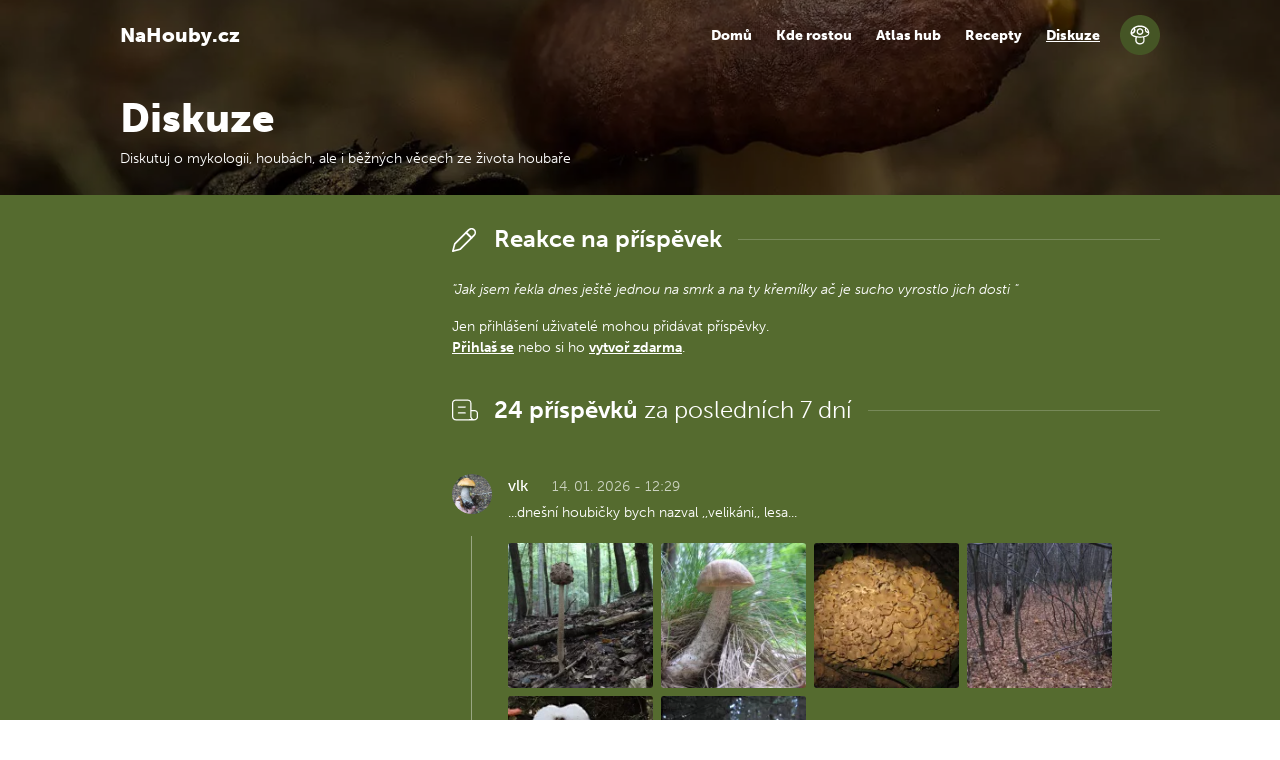

--- FILE ---
content_type: text/html; charset=utf-8
request_url: https://www.nahouby.cz/diskuze?reply=279730
body_size: 9816
content:
<!DOCTYPE html>
<html>
<head>
	<meta charset="utf-8">
	<meta name="viewport" content="width=device-width">
	<link href="/css/front/index-48f6fca3.css" rel="stylesheet">
	<link href="https://use.typekit.net/gox8oga.css" rel="stylesheet">
	<link rel="shortcut icon" href="/static/images/favicon.png">

<title>Diskuze o houbách na houbách | NaHouby.cz</title><meta name="description" content="Houbaři, pojďte si popovídat o houbách a pochlubit se svými úlovky. Připojte fotografii a čekejte reakci od dalších houbařů z lesa."><meta property="og:title" content="Diskuze o houbách na houbách | NaHouby.cz"><meta property="og:description" content="Houbaři, pojďte si popovídat o houbách a pochlubit se svými úlovky. Připojte fotografii a čekejte reakci od dalších houbařů z lesa."><meta property="og:image" content="https://www.nahouby.cz/static/images/nahouby.jpg">

	<script>
		(function(w,d,s,l,i){
			w[l]=w[l]||[];w[l].push({'gtm.start':
			new Date().getTime(),event:'gtm.js'});var f=d.getElementsByTagName(s)[0],
			j=d.createElement(s),dl=l!='dataLayer'?'&l='+l:'';j.async=true;j.src=
			'https://www.googletagmanager.com/gtm.js?id='+i+dl;f.parentNode.insertBefore(j,f);
		})(window,document,'script','dataLayer','GTM-NPH7XKD');
	</script>
</head>

<body>
<noscript>
	<iframe src="https://www.googletagmanager.com/ns.html?id=GTM-NPH7XKD"
			height="0" width="0" style="display:none;visibility:hidden">
	</iframe>
</noscript>


<header class="header">
	<div class="header__mask">
		<nav class="navbar" role="navigation" aria-label="main navigation">
			<div class="container">
				<div class="navbar-brand">
					<a class="navbar-item" href="/">
						NaHouby.cz
					</a>

					<a role="button" class="navbar-burger burger" aria-label="menu" aria-expanded="false"
					   data-target="mainNavbar">
						<div>
							<span aria-hidden="true"></span>
							<span aria-hidden="true"></span>
							<span aria-hidden="true"></span>
						</div>
					</a>
				</div>

				<div id="mainNavbar" class="navbar-menu">
					<div class="navbar-end">
						<a href="/" class="navbar-item">
							Domů
						</a>

						<a href="/kde-rostou" class="navbar-item">
							Kde rostou
						</a>

						<a href="/atlas-hub" class="navbar-item">
							Atlas hub
						</a>

						<a href="/recepty" class="navbar-item">
							Recepty
						</a>

						<a href="/diskuze" class="navbar-item active">
							Diskuze
						</a>

						<a href="/prihlaseni" class="navbar-item">
							Přihlásit se / Zaregistrovat
						</a>
					</div>
				</div>

				<div class="navbar-avatar">
					<a class="image is-40x40" href="/prihlaseni">
							<svg alt="Avatar uživatele" class="icon-default-avatar"><use xlink:href="/static/images/svg-c827bba5.svg#default-avatar"></svg>

					</a>
				</div>
			</div>
		</nav>
			<div class="container header__content">
    <h1>Diskuze</h1>
    <span>Diskutuj o mykologii, houbách, ale i běžných věcech ze života houbaře</span>
			</div>
	</div>
</header>

<div class="content">


    <section class="section">
        <div class="container media">
            <div class="adside adside--left">
<div class="gad" style="overflow: hidden !important;">
	<ins class="adsbygoogle"
		 style="display:block; text-align:center;"
		 data-ad-layout="in-article"
		 data-ad-format="vertical"
		 data-ad-client="ca-pub-1580156987835548"
		 data-ad-slot="5743938271"></ins>
	<script>
		(adsbygoogle = window.adsbygoogle || []).push({});
	</script>
</div>
            </div>
            <div>
                <div class="sheader mb-3">
                    <div class="sheader__icon image is-40x40">
                        <svg class="icon-pencil"><use xlink:href="/static/images/svg-c827bba5.svg#pencil">                    </div>
                    <div class="sheader__content">
                        <h2>
                            <b>Reakce na příspěvek</b>
                        </h2>
                    </div>
                    <div class="sheader__line"></div>
                </div>

                <div class="mb-4">
                    <div class="mb-2">
                        <i>"Jak jsem řekla  dnes ještě jednou na smrk a na ty křemílky ač je sucho vyrostlo jich dosti "</i>
                    </div>

                    <p class="mb-2">
                        Jen přihlášení uživatelé mohou přidávat příspěvky.<br>
                        <b><a class="td-ul" href="/prihlaseni">Přihlaš se</a></b> nebo si ho <b><a class="td-ul" href="/prihlaseni">vytvoř zdarma</a></b>.
                    </p>
                </div>

                <div class="sheader mb-4">
                    <div class="sheader__icon image is-40x40">
                        <svg class="icon-paper"><use xlink:href="/static/images/svg-c827bba5.svg#paper">                    </div>
                    <div class="sheader__content">
                        <h2>
                            <b>24&nbsp;příspěvků</b>
                            za&nbsp;posledních&nbsp;7&nbsp;dní
                        </h2>
                    </div>
                    <div class="sheader__line"></div>
                </div>


                <div data-naja-snippet-append id="snippet--posts">
                    <div class="mb-2">
<div
		id="prispevek-285854" class="post media media--with-children">
	<div class="post__image media-left">
		<div class="image is-40x40">
	<picture>
		<source type="image/webp" srcset="/images/02/41/241-160.webp">
		<img loading="lazy"
			 class="is-rounded"
			 alt="Avatar uživatele"
			 src="/images/02/41/241-160.webp"
	>
	</picture>
		</div>
	</div>
	<div class="media-content">
		<div class="post__body">
			<div class="post__header">
				<h3>vlk</h3>
				<p class="op-70">14. 01. 2026 - 12:29</p>
			</div>
			<div class="post__content">
				<div class="mb-3">
						<p>...dnešní houbičky bych nazval ,,velikáni,, lesa...</p>
				</div>

					<div class="df mb-1 gallery">
						<div class="mr-1 mb-1 default-image">
							<a href="/images/49/73/94973-1200.webp"
   data-at-160="/images/49/73/94973-160.webp" data-at-320="/images/49/73/94973-320.webp" data-at-960="/images/49/73/94973-960.webp" data-at-1200="/images/49/73/94973-1200.webp" 
>
	<picture>
		<source type="image/webp" srcset="/images/49/73/94973-160.webp">
		<img loading="lazy"
			 "
			 src="/images/49/73/94973-160.webp"
	>
	</picture>
</a>

						</div>
						<div class="mr-1 mb-1 default-image">
							<a href="/images/49/74/94974-1200.webp"
   data-at-160="/images/49/74/94974-160.webp" data-at-320="/images/49/74/94974-320.webp" data-at-960="/images/49/74/94974-960.webp" data-at-1200="/images/49/74/94974-1200.webp" 
>
	<picture>
		<source type="image/webp" srcset="/images/49/74/94974-160.webp">
		<img loading="lazy"
			 "
			 src="/images/49/74/94974-160.webp"
	>
	</picture>
</a>

						</div>
						<div class="mr-1 mb-1 default-image">
							<a href="/images/49/75/94975-1200.webp"
   data-at-160="/images/49/75/94975-160.webp" data-at-320="/images/49/75/94975-320.webp" data-at-960="/images/49/75/94975-960.webp" data-at-1200="/images/49/75/94975-1200.webp" 
>
	<picture>
		<source type="image/webp" srcset="/images/49/75/94975-160.webp">
		<img loading="lazy"
			 "
			 src="/images/49/75/94975-160.webp"
	>
	</picture>
</a>

						</div>
						<div class="mr-1 mb-1 default-image">
							<a href="/images/49/76/94976-1200.webp"
   data-at-160="/images/49/76/94976-160.webp" data-at-320="/images/49/76/94976-320.webp" data-at-960="/images/49/76/94976-960.webp" data-at-1200="/images/49/76/94976-1200.webp" 
>
	<picture>
		<source type="image/webp" srcset="/images/49/76/94976-160.webp">
		<img loading="lazy"
			 "
			 src="/images/49/76/94976-160.webp"
	>
	</picture>
</a>

						</div>
						<div class="mr-1 mb-1 default-image">
							<a href="/images/49/77/94977-1200.webp"
   data-at-160="/images/49/77/94977-160.webp" data-at-320="/images/49/77/94977-320.webp" data-at-960="/images/49/77/94977-960.webp" data-at-1200="/images/49/77/94977-1200.webp" 
>
	<picture>
		<source type="image/webp" srcset="/images/49/77/94977-160.webp">
		<img loading="lazy"
			 "
			 src="/images/49/77/94977-160.webp"
	>
	</picture>
</a>

						</div>
						<div class="mr-1 mb-1 default-image">
							<a href="/images/49/78/94978-1200.webp"
   data-at-160="/images/49/78/94978-160.webp" data-at-320="/images/49/78/94978-320.webp" data-at-960="/images/49/78/94978-960.webp" data-at-1200="/images/49/78/94978-1200.webp" 
>
	<picture>
		<source type="image/webp" srcset="/images/49/78/94978-160.webp">
		<img loading="lazy"
			 "
			 src="/images/49/78/94978-160.webp"
	>
	</picture>
</a>

						</div>
					</div>


				<div class="df post-buttons mb-2">
					<div>
                        <a class="with-icon c-light-gr mr-3" href="/diskuze?reply=285854">
                            <svg class="icon-respond"><use xlink:href="/static/images/svg-c827bba5.svg#respond"></svg>
                            <b>Reagovat</b>
                        </a>

					</div>
				</div>
			</div>
		</div>
	</div>
</div>
<div class="media__children">
	
<div
		id="prispevek-285855" class="post post--child media">
	<div class="post__image media-left">
		<div class="image is-40x40">
	<picture>
		<source type="image/webp" srcset="/images/40/33/84033-160.webp">
		<img loading="lazy"
			 class="is-rounded"
			 alt="Avatar uživatele"
			 src="/images/40/33/84033-160.webp"
	>
	</picture>
		</div>
	</div>
	<div class="media-content">
		<div class="post__body">
			<div class="post__header">
				<h3>Marie</h3>
				<p class="op-70">14. 01. 2026 - 13:42</p>
			</div>
			<div class="post__content">
				<div class="mb-3">
						<p>Nádhera. 👍</p><p>Pár obrů jsem taky potkala, ale takové krásné strašidýlko ještě ne. </p>
				</div>



				<div class="df post-buttons mb-2">
					<div>

					</div>
				</div>
			</div>
		</div>
	</div>
</div>
</div>
                        <div class="media">
                            <div class="gad" style="overflow: hidden !important;">
	<ins class="adsbygoogle"
		 style="display:block; text-align:center;"
		 data-ad-layout="in-article"
		 data-ad-format="auto"
		 data-ad-client="ca-pub-1580156987835548"
		 data-ad-slot="9091039736"></ins>
	<script>
		(adsbygoogle = window.adsbygoogle || []).push({});
	</script>
</div>

                        </div>
<div
		id="prispevek-285850" class="post media media--with-children">
	<div class="post__image media-left">
		<div class="image is-40x40">
	<picture>
		<source type="image/webp" srcset="/images/77/41/37741-160.webp">
		<img loading="lazy"
			 class="is-rounded"
			 alt="Avatar uživatele"
			 src="/images/77/41/37741-160.webp"
	>
	</picture>
		</div>
	</div>
	<div class="media-content">
		<div class="post__body">
			<div class="post__header">
				<h3>Tulák z rokle</h3>
				<p class="op-70">13. 01. 2026 - 21:35</p>
			</div>
			<div class="post__content">
				<div class="mb-3">
						<p>Trochu sněhu z Prahy... 🩵🌨️❄️</p><p>10.01.2026, Praha 12, Modřany🍀🙂</p>
				</div>

					<div class="df mb-1 gallery">
						<div class="mr-1 mb-1 default-image">
							<a href="/images/49/60/94960-1200.webp"
   data-at-160="/images/49/60/94960-160.webp" data-at-320="/images/49/60/94960-320.webp" data-at-960="/images/49/60/94960-960.webp" data-at-1200="/images/49/60/94960-1200.webp" 
>
	<picture>
		<source type="image/webp" srcset="/images/49/60/94960-160.webp">
		<img loading="lazy"
			 "
			 src="/images/49/60/94960-160.webp"
	>
	</picture>
</a>

						</div>
						<div class="mr-1 mb-1 default-image">
							<a href="/images/49/61/94961-1200.webp"
   data-at-160="/images/49/61/94961-160.webp" data-at-320="/images/49/61/94961-320.webp" data-at-960="/images/49/61/94961-960.webp" data-at-1200="/images/49/61/94961-1200.webp" 
>
	<picture>
		<source type="image/webp" srcset="/images/49/61/94961-160.webp">
		<img loading="lazy"
			 "
			 src="/images/49/61/94961-160.webp"
	>
	</picture>
</a>

						</div>
						<div class="mr-1 mb-1 default-image">
							<a href="/images/49/62/94962-1200.webp"
   data-at-160="/images/49/62/94962-160.webp" data-at-320="/images/49/62/94962-320.webp" data-at-960="/images/49/62/94962-960.webp" data-at-1200="/images/49/62/94962-1200.webp" 
>
	<picture>
		<source type="image/webp" srcset="/images/49/62/94962-160.webp">
		<img loading="lazy"
			 "
			 src="/images/49/62/94962-160.webp"
	>
	</picture>
</a>

						</div>
						<div class="mr-1 mb-1 default-image">
							<a href="/images/49/63/94963-1200.webp"
   data-at-160="/images/49/63/94963-160.webp" data-at-320="/images/49/63/94963-320.webp" data-at-960="/images/49/63/94963-960.webp" data-at-1200="/images/49/63/94963-1200.webp" 
>
	<picture>
		<source type="image/webp" srcset="/images/49/63/94963-160.webp">
		<img loading="lazy"
			 "
			 src="/images/49/63/94963-160.webp"
	>
	</picture>
</a>

						</div>
						<div class="mr-1 mb-1 default-image">
							<a href="/images/49/64/94964-1200.webp"
   data-at-160="/images/49/64/94964-160.webp" data-at-320="/images/49/64/94964-320.webp" data-at-960="/images/49/64/94964-960.webp" data-at-1200="/images/49/64/94964-1200.webp" 
>
	<picture>
		<source type="image/webp" srcset="/images/49/64/94964-160.webp">
		<img loading="lazy"
			 "
			 src="/images/49/64/94964-160.webp"
	>
	</picture>
</a>

						</div>
						<div class="mr-1 mb-1 default-image">
							<a href="/images/49/65/94965-1200.webp"
   data-at-160="/images/49/65/94965-160.webp" data-at-320="/images/49/65/94965-320.webp" data-at-960="/images/49/65/94965-960.webp" data-at-1200="/images/49/65/94965-1200.webp" 
>
	<picture>
		<source type="image/webp" srcset="/images/49/65/94965-160.webp">
		<img loading="lazy"
			 "
			 src="/images/49/65/94965-160.webp"
	>
	</picture>
</a>

						</div>
						<div class="mr-1 mb-1 default-image">
							<a href="/images/49/66/94966-1200.webp"
   data-at-160="/images/49/66/94966-160.webp" data-at-320="/images/49/66/94966-320.webp" data-at-960="/images/49/66/94966-960.webp" data-at-1200="/images/49/66/94966-1200.webp" 
>
	<picture>
		<source type="image/webp" srcset="/images/49/66/94966-160.webp">
		<img loading="lazy"
			 "
			 src="/images/49/66/94966-160.webp"
	>
	</picture>
</a>

						</div>
						<div class="mr-1 mb-1 default-image">
							<a href="/images/49/67/94967-1200.webp"
   data-at-160="/images/49/67/94967-160.webp" data-at-320="/images/49/67/94967-320.webp" data-at-960="/images/49/67/94967-960.webp" data-at-1200="/images/49/67/94967-1200.webp" 
>
	<picture>
		<source type="image/webp" srcset="/images/49/67/94967-160.webp">
		<img loading="lazy"
			 "
			 src="/images/49/67/94967-160.webp"
	>
	</picture>
</a>

						</div>
						<div class="mr-1 mb-1 default-image">
							<a href="/images/49/68/94968-1200.webp"
   data-at-160="/images/49/68/94968-160.webp" data-at-320="/images/49/68/94968-320.webp" data-at-960="/images/49/68/94968-960.webp" data-at-1200="/images/49/68/94968-1200.webp" 
>
	<picture>
		<source type="image/webp" srcset="/images/49/68/94968-160.webp">
		<img loading="lazy"
			 "
			 src="/images/49/68/94968-160.webp"
	>
	</picture>
</a>

						</div>
						<div class="mr-1 mb-1 default-image">
							<a href="/images/49/69/94969-1200.webp"
   data-at-160="/images/49/69/94969-160.webp" data-at-320="/images/49/69/94969-320.webp" data-at-960="/images/49/69/94969-960.webp" data-at-1200="/images/49/69/94969-1200.webp" 
>
	<picture>
		<source type="image/webp" srcset="/images/49/69/94969-160.webp">
		<img loading="lazy"
			 "
			 src="/images/49/69/94969-160.webp"
	>
	</picture>
</a>

						</div>
						<div class="mr-1 mb-1 default-image">
							<a href="/images/49/70/94970-1200.webp"
   data-at-160="/images/49/70/94970-160.webp" data-at-320="/images/49/70/94970-320.webp" data-at-960="/images/49/70/94970-960.webp" data-at-1200="/images/49/70/94970-1200.webp" 
>
	<picture>
		<source type="image/webp" srcset="/images/49/70/94970-160.webp">
		<img loading="lazy"
			 "
			 src="/images/49/70/94970-160.webp"
	>
	</picture>
</a>

						</div>
						<div class="mr-1 mb-1 default-image">
							<a href="/images/49/71/94971-1200.webp"
   data-at-160="/images/49/71/94971-160.webp" data-at-320="/images/49/71/94971-320.webp" data-at-960="/images/49/71/94971-960.webp" data-at-1200="/images/49/71/94971-1200.webp" 
>
	<picture>
		<source type="image/webp" srcset="/images/49/71/94971-160.webp">
		<img loading="lazy"
			 "
			 src="/images/49/71/94971-160.webp"
	>
	</picture>
</a>

						</div>
						<div class="mr-1 mb-1 default-image">
							<a href="/images/49/72/94972-1200.webp"
   data-at-160="/images/49/72/94972-160.webp" data-at-320="/images/49/72/94972-320.webp" data-at-960="/images/49/72/94972-960.webp" data-at-1200="/images/49/72/94972-1200.webp" 
>
	<picture>
		<source type="image/webp" srcset="/images/49/72/94972-160.webp">
		<img loading="lazy"
			 "
			 src="/images/49/72/94972-160.webp"
	>
	</picture>
</a>

						</div>
					</div>


				<div class="df post-buttons mb-2">
					<div>
                        <a class="with-icon c-light-gr mr-3" href="/diskuze?reply=285850">
                            <svg class="icon-respond"><use xlink:href="/static/images/svg-c827bba5.svg#respond"></svg>
                            <b>Reagovat</b>
                        </a>

					</div>
				</div>
			</div>
		</div>
	</div>
</div>
<div class="media__children">
	
<div
		id="prispevek-285852" class="post post--child media">
	<div class="post__image media-left">
		<div class="image is-40x40">
	<picture>
		<source type="image/webp" srcset="/images/40/33/84033-160.webp">
		<img loading="lazy"
			 class="is-rounded"
			 alt="Avatar uživatele"
			 src="/images/40/33/84033-160.webp"
	>
	</picture>
		</div>
	</div>
	<div class="media-content">
		<div class="post__body">
			<div class="post__header">
				<h3>Marie</h3>
				<p class="op-70">14. 01. 2026 - 04:09</p>
			</div>
			<div class="post__content">
				<div class="mb-3">
						<p>Hezká zima v Praze. A skoro tolik sněhu jako u nás. 😉❄️</p>
				</div>



				<div class="df post-buttons mb-2">
					<div>

					</div>
				</div>
			</div>
		</div>
	</div>
</div>

<div
		id="prispevek-285853" class="post post--child media">
	<div class="post__image media-left">
		<div class="image is-40x40">
	<picture>
		<source type="image/webp" srcset="/images/02/41/241-160.webp">
		<img loading="lazy"
			 class="is-rounded"
			 alt="Avatar uživatele"
			 src="/images/02/41/241-160.webp"
	>
	</picture>
		</div>
	</div>
	<div class="media-content">
		<div class="post__body">
			<div class="post__header">
				<h3>vlk</h3>
				<p class="op-70">14. 01. 2026 - 12:19</p>
			</div>
			<div class="post__content">
				<div class="mb-3">
						<p>...hezké, u nás je pouze kapánek více sněhu...</p>
				</div>



				<div class="df post-buttons mb-2">
					<div>

					</div>
				</div>
			</div>
		</div>
	</div>
</div>

<div
		id="prispevek-285856" class="post post--child media">
	<div class="post__image media-left">
		<div class="image is-40x40">
	<picture>
		<source type="image/webp" srcset="/images/40/33/84033-160.webp">
		<img loading="lazy"
			 class="is-rounded"
			 alt="Avatar uživatele"
			 src="/images/40/33/84033-160.webp"
	>
	</picture>
		</div>
	</div>
	<div class="media-content">
		<div class="post__body">
			<div class="post__header">
				<h3>Marie</h3>
				<p class="op-70">14. 01. 2026 - 13:44</p>
			</div>
			<div class="post__content">
				<div class="mb-3">
						<p>Doufám, že sníh nějakou dobu vydrží a pak bude pomalu odtávat. Houby vodu potřebují. </p>
				</div>

					<div class="df mb-1 gallery">
						<div class="mr-1 mb-1 default-image">
							<a href="/images/49/79/94979-1200.webp"
   data-at-160="/images/49/79/94979-160.webp" data-at-320="/images/49/79/94979-320.webp" data-at-960="/images/49/79/94979-960.webp" data-at-1200="/images/49/79/94979-1200.webp" 
>
	<picture>
		<source type="image/webp" srcset="/images/49/79/94979-160.webp">
		<img loading="lazy"
			 "
			 src="/images/49/79/94979-160.webp"
	>
	</picture>
</a>

						</div>
						<div class="mr-1 mb-1 default-image">
							<a href="/images/49/80/94980-1200.webp"
   data-at-160="/images/49/80/94980-160.webp" data-at-320="/images/49/80/94980-320.webp" data-at-960="/images/49/80/94980-960.webp" data-at-1200="/images/49/80/94980-1200.webp" 
>
	<picture>
		<source type="image/webp" srcset="/images/49/80/94980-160.webp">
		<img loading="lazy"
			 "
			 src="/images/49/80/94980-160.webp"
	>
	</picture>
</a>

						</div>
						<div class="mr-1 mb-1 default-image">
							<a href="/images/49/81/94981-1200.webp"
   data-at-160="/images/49/81/94981-160.webp" data-at-320="/images/49/81/94981-320.webp" data-at-960="/images/49/81/94981-960.webp" data-at-1200="/images/49/81/94981-1200.webp" 
>
	<picture>
		<source type="image/webp" srcset="/images/49/81/94981-160.webp">
		<img loading="lazy"
			 "
			 src="/images/49/81/94981-160.webp"
	>
	</picture>
</a>

						</div>
					</div>


				<div class="df post-buttons mb-2">
					<div>

					</div>
				</div>
			</div>
		</div>
	</div>
</div>
</div>
<div
		id="prispevek-285846" class="post media media--with-children">
	<div class="post__image media-left">
		<div class="image is-40x40">
	<picture>
		<source type="image/webp" srcset="/images/31/05/93105-160.webp">
		<img loading="lazy"
			 class="is-rounded"
			 alt="Avatar uživatele"
			 src="/images/31/05/93105-160.webp"
	>
	</picture>
		</div>
	</div>
	<div class="media-content">
		<div class="post__body">
			<div class="post__header">
				<h3>Jindřich L</h3>
				<p class="op-70">12. 01. 2026 - 22:09</p>
			</div>
			<div class="post__content">
				<div class="mb-3">
						<p>Kotrčová polévka, včera, dnes a zítra, ze starých zásob.</p>
				</div>

					<div class="df mb-1 gallery">
						<div class="mr-1 mb-1 default-image">
							<a href="/images/49/57/94957-1200.webp"
   data-at-160="/images/49/57/94957-160.webp" data-at-320="/images/49/57/94957-320.webp" data-at-960="/images/49/57/94957-960.webp" data-at-1200="/images/49/57/94957-1200.webp" 
>
	<picture>
		<source type="image/webp" srcset="/images/49/57/94957-160.webp">
		<img loading="lazy"
			 "
			 src="/images/49/57/94957-160.webp"
	>
	</picture>
</a>

						</div>
					</div>


				<div class="df post-buttons mb-2">
					<div>
                        <a class="with-icon c-light-gr mr-3" href="/diskuze?reply=285846">
                            <svg class="icon-respond"><use xlink:href="/static/images/svg-c827bba5.svg#respond"></svg>
                            <b>Reagovat</b>
                        </a>

					</div>
				</div>
			</div>
		</div>
	</div>
</div>
<div class="media__children">
	
<div
		id="prispevek-285848" class="post post--child media">
	<div class="post__image media-left">
		<div class="image is-40x40">
	<picture>
		<source type="image/webp" srcset="/images/02/41/241-160.webp">
		<img loading="lazy"
			 class="is-rounded"
			 alt="Avatar uživatele"
			 src="/images/02/41/241-160.webp"
	>
	</picture>
		</div>
	</div>
	<div class="media-content">
		<div class="post__body">
			<div class="post__header">
				<h3>vlk</h3>
				<p class="op-70">13. 01. 2026 - 09:41</p>
			</div>
			<div class="post__content">
				<div class="mb-3">
						<p>...přeji dobrou chuť...</p>
				</div>



				<div class="df post-buttons mb-2">
					<div>

					</div>
				</div>
			</div>
		</div>
	</div>
</div>
</div>
<div
		id="prispevek-285845" class="post media media--with-children">
	<div class="post__image media-left">
		<div class="image is-40x40">
	<picture>
		<source type="image/webp" srcset="/images/31/05/93105-160.webp">
		<img loading="lazy"
			 class="is-rounded"
			 alt="Avatar uživatele"
			 src="/images/31/05/93105-160.webp"
	>
	</picture>
		</div>
	</div>
	<div class="media-content">
		<div class="post__body">
			<div class="post__header">
				<h3>Jindřich L</h3>
				<p class="op-70">12. 01. 2026 - 22:07</p>
			</div>
			<div class="post__content">
				<div class="mb-3">
						<p>O víkendu proběhlo každoroční sčítání ptáků. Letos u nás nic moc, oproti loňsku polovina ptáků. Takže místo do lesa jsem koukal tři dny z okna.</p><p>Dnes jsem doplnil dva zajímavé opozdilce, kteří přiletěli až po skončení akce.</p>
				</div>

					<div class="df mb-1 gallery">
						<div class="mr-1 mb-1 default-image">
							<a href="/images/49/53/94953-1200.webp"
   data-at-160="/images/49/53/94953-160.webp" data-at-320="/images/49/53/94953-320.webp" data-at-960="/images/49/53/94953-960.webp" data-at-1200="/images/49/53/94953-1200.webp" 
>
	<picture>
		<source type="image/webp" srcset="/images/49/53/94953-160.webp">
		<img loading="lazy"
			 "
			 src="/images/49/53/94953-160.webp"
	>
	</picture>
</a>

						</div>
						<div class="mr-1 mb-1 default-image">
							<a href="/images/49/54/94954-1200.webp"
   data-at-160="/images/49/54/94954-160.webp" data-at-320="/images/49/54/94954-320.webp" data-at-960="/images/49/54/94954-960.webp" data-at-1200="/images/49/54/94954-1200.webp" 
>
	<picture>
		<source type="image/webp" srcset="/images/49/54/94954-160.webp">
		<img loading="lazy"
			 "
			 src="/images/49/54/94954-160.webp"
	>
	</picture>
</a>

						</div>
						<div class="mr-1 mb-1 default-image">
							<a href="/images/49/55/94955-1200.webp"
   data-at-160="/images/49/55/94955-160.webp" data-at-320="/images/49/55/94955-320.webp" data-at-960="/images/49/55/94955-960.webp" data-at-1200="/images/49/55/94955-1200.webp" 
>
	<picture>
		<source type="image/webp" srcset="/images/49/55/94955-160.webp">
		<img loading="lazy"
			 "
			 src="/images/49/55/94955-160.webp"
	>
	</picture>
</a>

						</div>
						<div class="mr-1 mb-1 default-image">
							<a href="/images/49/56/94956-1200.webp"
   data-at-160="/images/49/56/94956-160.webp" data-at-320="/images/49/56/94956-320.webp" data-at-960="/images/49/56/94956-960.webp" data-at-1200="/images/49/56/94956-1200.webp" 
>
	<picture>
		<source type="image/webp" srcset="/images/49/56/94956-160.webp">
		<img loading="lazy"
			 "
			 src="/images/49/56/94956-160.webp"
	>
	</picture>
</a>

						</div>
						<div class="mr-1 mb-1 default-image">
							<a href="/images/49/58/94958-1200.webp"
   data-at-160="/images/49/58/94958-160.webp" data-at-320="/images/49/58/94958-320.webp" data-at-960="/images/49/58/94958-960.webp" data-at-1200="/images/49/58/94958-1200.webp" 
>
	<picture>
		<source type="image/webp" srcset="/images/49/58/94958-160.webp">
		<img loading="lazy"
			 "
			 src="/images/49/58/94958-160.webp"
	>
	</picture>
</a>

						</div>
						<div class="mr-1 mb-1 default-image">
							<a href="/images/49/59/94959-1200.webp"
   data-at-160="/images/49/59/94959-160.webp" data-at-320="/images/49/59/94959-320.webp" data-at-960="/images/49/59/94959-960.webp" data-at-1200="/images/49/59/94959-1200.webp" 
>
	<picture>
		<source type="image/webp" srcset="/images/49/59/94959-160.webp">
		<img loading="lazy"
			 "
			 src="/images/49/59/94959-160.webp"
	>
	</picture>
</a>

						</div>
					</div>


				<div class="df post-buttons mb-2">
					<div>
                        <a class="with-icon c-light-gr mr-3" href="/diskuze?reply=285845">
                            <svg class="icon-respond"><use xlink:href="/static/images/svg-c827bba5.svg#respond"></svg>
                            <b>Reagovat</b>
                        </a>

					</div>
				</div>
			</div>
		</div>
	</div>
</div>
<div class="media__children">
	
<div
		id="prispevek-285847" class="post post--child media">
	<div class="post__image media-left">
		<div class="image is-40x40">
	<picture>
		<source type="image/webp" srcset="/images/40/33/84033-160.webp">
		<img loading="lazy"
			 class="is-rounded"
			 alt="Avatar uživatele"
			 src="/images/40/33/84033-160.webp"
	>
	</picture>
		</div>
	</div>
	<div class="media-content">
		<div class="post__body">
			<div class="post__header">
				<h3>Marie</h3>
				<p class="op-70">13. 01. 2026 - 09:19</p>
			</div>
			<div class="post__content">
				<div class="mb-3">
						<p>Pěkné. U nás je ptáků míň už několik let. 🐦</p>
				</div>



				<div class="df post-buttons mb-2">
					<div>

					</div>
				</div>
			</div>
		</div>
	</div>
</div>

<div
		id="prispevek-285849" class="post post--child media">
	<div class="post__image media-left">
		<div class="image is-40x40">
	<picture>
		<source type="image/webp" srcset="/images/02/41/241-160.webp">
		<img loading="lazy"
			 class="is-rounded"
			 alt="Avatar uživatele"
			 src="/images/02/41/241-160.webp"
	>
	</picture>
		</div>
	</div>
	<div class="media-content">
		<div class="post__body">
			<div class="post__header">
				<h3>vlk</h3>
				<p class="op-70">13. 01. 2026 - 09:42</p>
			</div>
			<div class="post__content">
				<div class="mb-3">
						<p>...krásní opeřenci...</p>
				</div>



				<div class="df post-buttons mb-2">
					<div>

					</div>
				</div>
			</div>
		</div>
	</div>
</div>

<div
		id="prispevek-285851" class="post post--child media">
	<div class="post__image media-left">
		<div class="image is-40x40">
	<picture>
		<source type="image/webp" srcset="/images/40/33/84033-160.webp">
		<img loading="lazy"
			 class="is-rounded"
			 alt="Avatar uživatele"
			 src="/images/40/33/84033-160.webp"
	>
	</picture>
		</div>
	</div>
	<div class="media-content">
		<div class="post__body">
			<div class="post__header">
				<h3>Marie</h3>
				<p class="op-70">14. 01. 2026 - 04:07</p>
			</div>
			<div class="post__content">
				<div class="mb-3">
						<p>Krásní opozdilci. 👍</p>
				</div>



				<div class="df post-buttons mb-2">
					<div>

					</div>
				</div>
			</div>
		</div>
	</div>
</div>
</div>
<div
		id="prispevek-285843" class="post media media--with-children">
	<div class="post__image media-left">
		<div class="image is-40x40">
	<picture>
		<source type="image/webp" srcset="/images/02/41/241-160.webp">
		<img loading="lazy"
			 class="is-rounded"
			 alt="Avatar uživatele"
			 src="/images/02/41/241-160.webp"
	>
	</picture>
		</div>
	</div>
	<div class="media-content">
		<div class="post__body">
			<div class="post__header">
				<h3>vlk</h3>
				<p class="op-70">12. 01. 2026 - 18:30</p>
			</div>
			<div class="post__content">
				<div class="mb-3">
						<p>...a krátké nakouknutí do archivního zimního lesa...stále maroduju, tak les je v nedohlednu...</p>
				</div>

					<div class="df mb-1 gallery">
						<div class="mr-1 mb-1 default-image">
							<a href="/images/49/47/94947-1200.webp"
   data-at-160="/images/49/47/94947-160.webp" data-at-320="/images/49/47/94947-320.webp" data-at-960="/images/49/47/94947-960.webp" data-at-1200="/images/49/47/94947-1200.webp" 
>
	<picture>
		<source type="image/webp" srcset="/images/49/47/94947-160.webp">
		<img loading="lazy"
			 "
			 src="/images/49/47/94947-160.webp"
	>
	</picture>
</a>

						</div>
						<div class="mr-1 mb-1 default-image">
							<a href="/images/49/48/94948-1200.webp"
   data-at-160="/images/49/48/94948-160.webp" data-at-320="/images/49/48/94948-320.webp" data-at-960="/images/49/48/94948-960.webp" data-at-1200="/images/49/48/94948-1200.webp" 
>
	<picture>
		<source type="image/webp" srcset="/images/49/48/94948-160.webp">
		<img loading="lazy"
			 "
			 src="/images/49/48/94948-160.webp"
	>
	</picture>
</a>

						</div>
						<div class="mr-1 mb-1 default-image">
							<a href="/images/49/49/94949-1200.webp"
   data-at-160="/images/49/49/94949-160.webp" data-at-320="/images/49/49/94949-320.webp" data-at-960="/images/49/49/94949-960.webp" data-at-1200="/images/49/49/94949-1200.webp" 
>
	<picture>
		<source type="image/webp" srcset="/images/49/49/94949-160.webp">
		<img loading="lazy"
			 "
			 src="/images/49/49/94949-160.webp"
	>
	</picture>
</a>

						</div>
						<div class="mr-1 mb-1 default-image">
							<a href="/images/49/50/94950-1200.webp"
   data-at-160="/images/49/50/94950-160.webp" data-at-320="/images/49/50/94950-320.webp" data-at-960="/images/49/50/94950-960.webp" data-at-1200="/images/49/50/94950-1200.webp" 
>
	<picture>
		<source type="image/webp" srcset="/images/49/50/94950-160.webp">
		<img loading="lazy"
			 "
			 src="/images/49/50/94950-160.webp"
	>
	</picture>
</a>

						</div>
						<div class="mr-1 mb-1 default-image">
							<a href="/images/49/51/94951-1200.webp"
   data-at-160="/images/49/51/94951-160.webp" data-at-320="/images/49/51/94951-320.webp" data-at-960="/images/49/51/94951-960.webp" data-at-1200="/images/49/51/94951-1200.webp" 
>
	<picture>
		<source type="image/webp" srcset="/images/49/51/94951-160.webp">
		<img loading="lazy"
			 "
			 src="/images/49/51/94951-160.webp"
	>
	</picture>
</a>

						</div>
						<div class="mr-1 mb-1 default-image">
							<a href="/images/49/52/94952-1200.webp"
   data-at-160="/images/49/52/94952-160.webp" data-at-320="/images/49/52/94952-320.webp" data-at-960="/images/49/52/94952-960.webp" data-at-1200="/images/49/52/94952-1200.webp" 
>
	<picture>
		<source type="image/webp" srcset="/images/49/52/94952-160.webp">
		<img loading="lazy"
			 "
			 src="/images/49/52/94952-160.webp"
	>
	</picture>
</a>

						</div>
					</div>


				<div class="df post-buttons mb-2">
					<div>
                        <a class="with-icon c-light-gr mr-3" href="/diskuze?reply=285843">
                            <svg class="icon-respond"><use xlink:href="/static/images/svg-c827bba5.svg#respond"></svg>
                            <b>Reagovat</b>
                        </a>

					</div>
				</div>
			</div>
		</div>
	</div>
</div>
<div class="media__children">
	
<div
		id="prispevek-285844" class="post post--child media">
	<div class="post__image media-left">
		<div class="image is-40x40">
	<picture>
		<source type="image/webp" srcset="/images/40/33/84033-160.webp">
		<img loading="lazy"
			 class="is-rounded"
			 alt="Avatar uživatele"
			 src="/images/40/33/84033-160.webp"
	>
	</picture>
		</div>
	</div>
	<div class="media-content">
		<div class="post__body">
			<div class="post__header">
				<h3>Marie</h3>
				<p class="op-70">12. 01. 2026 - 18:50</p>
			</div>
			<div class="post__content">
				<div class="mb-3">
						<p>Nádherné fotky. 👍</p><p>A moc přeju brzké uzdravení. 🍀</p>
				</div>



				<div class="df post-buttons mb-2">
					<div>

					</div>
				</div>
			</div>
		</div>
	</div>
</div>
</div>
<div
		id="prispevek-285841" class="post media media--with-children">
	<div class="post__image media-left">
		<div class="image is-40x40">
	<picture>
		<source type="image/webp" srcset="/images/40/33/84033-160.webp">
		<img loading="lazy"
			 class="is-rounded"
			 alt="Avatar uživatele"
			 src="/images/40/33/84033-160.webp"
	>
	</picture>
		</div>
	</div>
	<div class="media-content">
		<div class="post__body">
			<div class="post__header">
				<h3>Marie</h3>
				<p class="op-70">11. 01. 2026 - 17:03</p>
			</div>
			<div class="post__content">
				<div class="mb-3">
						<p>U nás napadl další sníh, tak jsem si ho šla po obědě užít. Než za pár dní zase roztaje. Kromě jednoho mini ušíčka jsem žádnou houbu neviděla, dřevomilky jsou pod sněhem. Penízovky ani hlívy nerostou... </p>
				</div>

					<div class="df mb-1 gallery">
						<div class="mr-1 mb-1 default-image">
							<a href="/images/49/35/94935-1200.webp"
   data-at-160="/images/49/35/94935-160.webp" data-at-320="/images/49/35/94935-320.webp" data-at-960="/images/49/35/94935-960.webp" data-at-1200="/images/49/35/94935-1200.webp" 
>
	<picture>
		<source type="image/webp" srcset="/images/49/35/94935-160.webp">
		<img loading="lazy"
			 "
			 src="/images/49/35/94935-160.webp"
	>
	</picture>
</a>

						</div>
						<div class="mr-1 mb-1 default-image">
							<a href="/images/49/36/94936-1200.webp"
   data-at-160="/images/49/36/94936-160.webp" data-at-320="/images/49/36/94936-320.webp" data-at-960="/images/49/36/94936-960.webp" data-at-1200="/images/49/36/94936-1200.webp" 
>
	<picture>
		<source type="image/webp" srcset="/images/49/36/94936-160.webp">
		<img loading="lazy"
			 "
			 src="/images/49/36/94936-160.webp"
	>
	</picture>
</a>

						</div>
						<div class="mr-1 mb-1 default-image">
							<a href="/images/49/37/94937-1200.webp"
   data-at-160="/images/49/37/94937-160.webp" data-at-320="/images/49/37/94937-320.webp" data-at-960="/images/49/37/94937-960.webp" data-at-1200="/images/49/37/94937-1200.webp" 
>
	<picture>
		<source type="image/webp" srcset="/images/49/37/94937-160.webp">
		<img loading="lazy"
			 "
			 src="/images/49/37/94937-160.webp"
	>
	</picture>
</a>

						</div>
						<div class="mr-1 mb-1 default-image">
							<a href="/images/49/38/94938-1200.webp"
   data-at-160="/images/49/38/94938-160.webp" data-at-320="/images/49/38/94938-320.webp" data-at-960="/images/49/38/94938-960.webp" data-at-1200="/images/49/38/94938-1200.webp" 
>
	<picture>
		<source type="image/webp" srcset="/images/49/38/94938-160.webp">
		<img loading="lazy"
			 "
			 src="/images/49/38/94938-160.webp"
	>
	</picture>
</a>

						</div>
						<div class="mr-1 mb-1 default-image">
							<a href="/images/49/39/94939-1200.webp"
   data-at-160="/images/49/39/94939-160.webp" data-at-320="/images/49/39/94939-320.webp" data-at-960="/images/49/39/94939-960.webp" data-at-1200="/images/49/39/94939-1200.webp" 
>
	<picture>
		<source type="image/webp" srcset="/images/49/39/94939-160.webp">
		<img loading="lazy"
			 "
			 src="/images/49/39/94939-160.webp"
	>
	</picture>
</a>

						</div>
						<div class="mr-1 mb-1 default-image">
							<a href="/images/49/40/94940-1200.webp"
   data-at-160="/images/49/40/94940-160.webp" data-at-320="/images/49/40/94940-320.webp" data-at-960="/images/49/40/94940-960.webp" data-at-1200="/images/49/40/94940-1200.webp" 
>
	<picture>
		<source type="image/webp" srcset="/images/49/40/94940-160.webp">
		<img loading="lazy"
			 "
			 src="/images/49/40/94940-160.webp"
	>
	</picture>
</a>

						</div>
						<div class="mr-1 mb-1 default-image">
							<a href="/images/49/41/94941-1200.webp"
   data-at-160="/images/49/41/94941-160.webp" data-at-320="/images/49/41/94941-320.webp" data-at-960="/images/49/41/94941-960.webp" data-at-1200="/images/49/41/94941-1200.webp" 
>
	<picture>
		<source type="image/webp" srcset="/images/49/41/94941-160.webp">
		<img loading="lazy"
			 "
			 src="/images/49/41/94941-160.webp"
	>
	</picture>
</a>

						</div>
						<div class="mr-1 mb-1 default-image">
							<a href="/images/49/42/94942-1200.webp"
   data-at-160="/images/49/42/94942-160.webp" data-at-320="/images/49/42/94942-320.webp" data-at-960="/images/49/42/94942-960.webp" data-at-1200="/images/49/42/94942-1200.webp" 
>
	<picture>
		<source type="image/webp" srcset="/images/49/42/94942-160.webp">
		<img loading="lazy"
			 "
			 src="/images/49/42/94942-160.webp"
	>
	</picture>
</a>

						</div>
						<div class="mr-1 mb-1 default-image">
							<a href="/images/49/43/94943-1200.webp"
   data-at-160="/images/49/43/94943-160.webp" data-at-320="/images/49/43/94943-320.webp" data-at-960="/images/49/43/94943-960.webp" data-at-1200="/images/49/43/94943-1200.webp" 
>
	<picture>
		<source type="image/webp" srcset="/images/49/43/94943-160.webp">
		<img loading="lazy"
			 "
			 src="/images/49/43/94943-160.webp"
	>
	</picture>
</a>

						</div>
						<div class="mr-1 mb-1 default-image">
							<a href="/images/49/44/94944-1200.webp"
   data-at-160="/images/49/44/94944-160.webp" data-at-320="/images/49/44/94944-320.webp" data-at-960="/images/49/44/94944-960.webp" data-at-1200="/images/49/44/94944-1200.webp" 
>
	<picture>
		<source type="image/webp" srcset="/images/49/44/94944-160.webp">
		<img loading="lazy"
			 "
			 src="/images/49/44/94944-160.webp"
	>
	</picture>
</a>

						</div>
						<div class="mr-1 mb-1 default-image">
							<a href="/images/49/45/94945-1200.webp"
   data-at-160="/images/49/45/94945-160.webp" data-at-320="/images/49/45/94945-320.webp" data-at-960="/images/49/45/94945-960.webp" data-at-1200="/images/49/45/94945-1200.webp" 
>
	<picture>
		<source type="image/webp" srcset="/images/49/45/94945-160.webp">
		<img loading="lazy"
			 "
			 src="/images/49/45/94945-160.webp"
	>
	</picture>
</a>

						</div>
						<div class="mr-1 mb-1 default-image">
							<a href="/images/49/46/94946-1200.webp"
   data-at-160="/images/49/46/94946-160.webp" data-at-320="/images/49/46/94946-320.webp" data-at-960="/images/49/46/94946-960.webp" data-at-1200="/images/49/46/94946-1200.webp" 
>
	<picture>
		<source type="image/webp" srcset="/images/49/46/94946-160.webp">
		<img loading="lazy"
			 "
			 src="/images/49/46/94946-160.webp"
	>
	</picture>
</a>

						</div>
					</div>


				<div class="df post-buttons mb-2">
					<div>
                        <a class="with-icon c-light-gr mr-3" href="/diskuze?reply=285841">
                            <svg class="icon-respond"><use xlink:href="/static/images/svg-c827bba5.svg#respond"></svg>
                            <b>Reagovat</b>
                        </a>

					</div>
				</div>
			</div>
		</div>
	</div>
</div>
<div class="media__children">
	
<div
		id="prispevek-285842" class="post post--child media">
	<div class="post__image media-left">
		<div class="image is-40x40">
	<picture>
		<source type="image/webp" srcset="/images/02/41/241-160.webp">
		<img loading="lazy"
			 class="is-rounded"
			 alt="Avatar uživatele"
			 src="/images/02/41/241-160.webp"
	>
	</picture>
		</div>
	</div>
	<div class="media-content">
		<div class="post__body">
			<div class="post__header">
				<h3>vlk</h3>
				<p class="op-70">11. 01. 2026 - 18:56</p>
			</div>
			<div class="post__content">
				<div class="mb-3">
						<p>...hezká nadílka, nám tu dnes sníh rozfoukal celkem brutální vítr...</p>
				</div>



				<div class="df post-buttons mb-2">
					<div>

					</div>
				</div>
			</div>
		</div>
	</div>
</div>
</div>
                        <div class="media">
                            <div class="gad" style="overflow: hidden !important;">
	<ins class="adsbygoogle"
		 style="display:block; text-align:center;"
		 data-ad-layout="in-article"
		 data-ad-format="auto"
		 data-ad-client="ca-pub-1580156987835548"
		 data-ad-slot="9091039736"></ins>
	<script>
		(adsbygoogle = window.adsbygoogle || []).push({});
	</script>
</div>

                        </div>
<div
		id="prispevek-285839" class="post media media--with-children">
	<div class="post__image media-left">
		<div class="image is-40x40">
	<picture>
		<source type="image/webp" srcset="/images/02/41/241-160.webp">
		<img loading="lazy"
			 class="is-rounded"
			 alt="Avatar uživatele"
			 src="/images/02/41/241-160.webp"
	>
	</picture>
		</div>
	</div>
	<div class="media-content">
		<div class="post__body">
			<div class="post__header">
				<h3>vlk</h3>
				<p class="op-70">10. 01. 2026 - 23:49</p>
			</div>
			<div class="post__content">
				<div class="mb-3">
						<p>...troška toho ,,zlata,, z lesa...</p>
				</div>

					<div class="df mb-1 gallery">
						<div class="mr-1 mb-1 default-image">
							<a href="/images/49/29/94929-1200.webp"
   data-at-160="/images/49/29/94929-160.webp" data-at-320="/images/49/29/94929-320.webp" data-at-960="/images/49/29/94929-960.webp" data-at-1200="/images/49/29/94929-1200.webp" 
>
	<picture>
		<source type="image/webp" srcset="/images/49/29/94929-160.webp">
		<img loading="lazy"
			 "
			 src="/images/49/29/94929-160.webp"
	>
	</picture>
</a>

						</div>
						<div class="mr-1 mb-1 default-image">
							<a href="/images/49/30/94930-1200.webp"
   data-at-160="/images/49/30/94930-160.webp" data-at-320="/images/49/30/94930-320.webp" data-at-960="/images/49/30/94930-960.webp" data-at-1200="/images/49/30/94930-1200.webp" 
>
	<picture>
		<source type="image/webp" srcset="/images/49/30/94930-160.webp">
		<img loading="lazy"
			 "
			 src="/images/49/30/94930-160.webp"
	>
	</picture>
</a>

						</div>
						<div class="mr-1 mb-1 default-image">
							<a href="/images/49/31/94931-1200.webp"
   data-at-160="/images/49/31/94931-160.webp" data-at-320="/images/49/31/94931-320.webp" data-at-960="/images/49/31/94931-960.webp" data-at-1200="/images/49/31/94931-1200.webp" 
>
	<picture>
		<source type="image/webp" srcset="/images/49/31/94931-160.webp">
		<img loading="lazy"
			 "
			 src="/images/49/31/94931-160.webp"
	>
	</picture>
</a>

						</div>
						<div class="mr-1 mb-1 default-image">
							<a href="/images/49/32/94932-1200.webp"
   data-at-160="/images/49/32/94932-160.webp" data-at-320="/images/49/32/94932-320.webp" data-at-960="/images/49/32/94932-960.webp" data-at-1200="/images/49/32/94932-1200.webp" 
>
	<picture>
		<source type="image/webp" srcset="/images/49/32/94932-160.webp">
		<img loading="lazy"
			 "
			 src="/images/49/32/94932-160.webp"
	>
	</picture>
</a>

						</div>
						<div class="mr-1 mb-1 default-image">
							<a href="/images/49/33/94933-1200.webp"
   data-at-160="/images/49/33/94933-160.webp" data-at-320="/images/49/33/94933-320.webp" data-at-960="/images/49/33/94933-960.webp" data-at-1200="/images/49/33/94933-1200.webp" 
>
	<picture>
		<source type="image/webp" srcset="/images/49/33/94933-160.webp">
		<img loading="lazy"
			 "
			 src="/images/49/33/94933-160.webp"
	>
	</picture>
</a>

						</div>
						<div class="mr-1 mb-1 default-image">
							<a href="/images/49/34/94934-1200.webp"
   data-at-160="/images/49/34/94934-160.webp" data-at-320="/images/49/34/94934-320.webp" data-at-960="/images/49/34/94934-960.webp" data-at-1200="/images/49/34/94934-1200.webp" 
>
	<picture>
		<source type="image/webp" srcset="/images/49/34/94934-160.webp">
		<img loading="lazy"
			 "
			 src="/images/49/34/94934-160.webp"
	>
	</picture>
</a>

						</div>
					</div>


				<div class="df post-buttons mb-2">
					<div>
                        <a class="with-icon c-light-gr mr-3" href="/diskuze?reply=285839">
                            <svg class="icon-respond"><use xlink:href="/static/images/svg-c827bba5.svg#respond"></svg>
                            <b>Reagovat</b>
                        </a>

					</div>
				</div>
			</div>
		</div>
	</div>
</div>
<div class="media__children">
	
<div
		id="prispevek-285840" class="post post--child media">
	<div class="post__image media-left">
		<div class="image is-40x40">
	<picture>
		<source type="image/webp" srcset="/images/40/33/84033-160.webp">
		<img loading="lazy"
			 class="is-rounded"
			 alt="Avatar uživatele"
			 src="/images/40/33/84033-160.webp"
	>
	</picture>
		</div>
	</div>
	<div class="media-content">
		<div class="post__body">
			<div class="post__header">
				<h3>Marie</h3>
				<p class="op-70">11. 01. 2026 - 16:58</p>
			</div>
			<div class="post__content">
				<div class="mb-3">
						<p>Moc hezké zlato. 👍</p>
				</div>



				<div class="df post-buttons mb-2">
					<div>

					</div>
				</div>
			</div>
		</div>
	</div>
</div>
</div>
<div
		id="prispevek-285836" class="post media media--with-children">
	<div class="post__image media-left">
		<div class="image is-40x40">
	<picture>
		<source type="image/webp" srcset="/images/02/41/241-160.webp">
		<img loading="lazy"
			 class="is-rounded"
			 alt="Avatar uživatele"
			 src="/images/02/41/241-160.webp"
	>
	</picture>
		</div>
	</div>
	<div class="media-content">
		<div class="post__body">
			<div class="post__header">
				<h3>vlk</h3>
				<p class="op-70">09. 01. 2026 - 17:48</p>
			</div>
			<div class="post__content">
				<div class="mb-3">
						<p>...dnes dám pár archivních dřevomilek...</p>
				</div>

					<div class="df mb-1 gallery">
						<div class="mr-1 mb-1 default-image">
							<a href="/images/49/23/94923-1200.webp"
   data-at-160="/images/49/23/94923-160.webp" data-at-320="/images/49/23/94923-320.webp" data-at-960="/images/49/23/94923-960.webp" data-at-1200="/images/49/23/94923-1200.webp" 
>
	<picture>
		<source type="image/webp" srcset="/images/49/23/94923-160.webp">
		<img loading="lazy"
			 "
			 src="/images/49/23/94923-160.webp"
	>
	</picture>
</a>

						</div>
						<div class="mr-1 mb-1 default-image">
							<a href="/images/49/24/94924-1200.webp"
   data-at-160="/images/49/24/94924-160.webp" data-at-320="/images/49/24/94924-320.webp" data-at-960="/images/49/24/94924-960.webp" data-at-1200="/images/49/24/94924-1200.webp" 
>
	<picture>
		<source type="image/webp" srcset="/images/49/24/94924-160.webp">
		<img loading="lazy"
			 "
			 src="/images/49/24/94924-160.webp"
	>
	</picture>
</a>

						</div>
						<div class="mr-1 mb-1 default-image">
							<a href="/images/49/25/94925-1200.webp"
   data-at-160="/images/49/25/94925-160.webp" data-at-320="/images/49/25/94925-320.webp" data-at-960="/images/49/25/94925-960.webp" data-at-1200="/images/49/25/94925-1200.webp" 
>
	<picture>
		<source type="image/webp" srcset="/images/49/25/94925-160.webp">
		<img loading="lazy"
			 "
			 src="/images/49/25/94925-160.webp"
	>
	</picture>
</a>

						</div>
						<div class="mr-1 mb-1 default-image">
							<a href="/images/49/26/94926-1200.webp"
   data-at-160="/images/49/26/94926-160.webp" data-at-320="/images/49/26/94926-320.webp" data-at-960="/images/49/26/94926-960.webp" data-at-1200="/images/49/26/94926-1200.webp" 
>
	<picture>
		<source type="image/webp" srcset="/images/49/26/94926-160.webp">
		<img loading="lazy"
			 "
			 src="/images/49/26/94926-160.webp"
	>
	</picture>
</a>

						</div>
						<div class="mr-1 mb-1 default-image">
							<a href="/images/49/27/94927-1200.webp"
   data-at-160="/images/49/27/94927-160.webp" data-at-320="/images/49/27/94927-320.webp" data-at-960="/images/49/27/94927-960.webp" data-at-1200="/images/49/27/94927-1200.webp" 
>
	<picture>
		<source type="image/webp" srcset="/images/49/27/94927-160.webp">
		<img loading="lazy"
			 "
			 src="/images/49/27/94927-160.webp"
	>
	</picture>
</a>

						</div>
						<div class="mr-1 mb-1 default-image">
							<a href="/images/49/28/94928-1200.webp"
   data-at-160="/images/49/28/94928-160.webp" data-at-320="/images/49/28/94928-320.webp" data-at-960="/images/49/28/94928-960.webp" data-at-1200="/images/49/28/94928-1200.webp" 
>
	<picture>
		<source type="image/webp" srcset="/images/49/28/94928-160.webp">
		<img loading="lazy"
			 "
			 src="/images/49/28/94928-160.webp"
	>
	</picture>
</a>

						</div>
					</div>


				<div class="df post-buttons mb-2">
					<div>
                        <a class="with-icon c-light-gr mr-3" href="/diskuze?reply=285836">
                            <svg class="icon-respond"><use xlink:href="/static/images/svg-c827bba5.svg#respond"></svg>
                            <b>Reagovat</b>
                        </a>

					</div>
				</div>
			</div>
		</div>
	</div>
</div>
<div class="media__children">
	
<div
		id="prispevek-285837" class="post post--child media">
	<div class="post__image media-left">
		<div class="image is-40x40">
	<picture>
		<source type="image/webp" srcset="/images/40/33/84033-160.webp">
		<img loading="lazy"
			 class="is-rounded"
			 alt="Avatar uživatele"
			 src="/images/40/33/84033-160.webp"
	>
	</picture>
		</div>
	</div>
	<div class="media-content">
		<div class="post__body">
			<div class="post__header">
				<h3>Marie</h3>
				<p class="op-70">09. 01. 2026 - 18:59</p>
			</div>
			<div class="post__content">
				<div class="mb-3">
						<p>Hezké. A potěší oko. 👍</p>
				</div>



				<div class="df post-buttons mb-2">
					<div>

					</div>
				</div>
			</div>
		</div>
	</div>
</div>

<div
		id="prispevek-285838" class="post post--child media">
	<div class="post__image media-left">
		<div class="image is-40x40">
	<picture>
		<source type="image/webp" srcset="/images/02/40/240-160.webp">
		<img loading="lazy"
			 class="is-rounded"
			 alt="Avatar uživatele"
			 src="/images/02/40/240-160.webp"
	>
	</picture>
		</div>
	</div>
	<div class="media-content">
		<div class="post__body">
			<div class="post__header">
				<h3>Richard z Beskyd</h3>
				<p class="op-70">10. 01. 2026 - 11:22</p>
			</div>
			<div class="post__content">
				<div class="mb-3">
						<p>Pěkné 👍.</p>
				</div>



				<div class="df post-buttons mb-2">
					<div>

					</div>
				</div>
			</div>
		</div>
	</div>
</div>
</div>
<div
		id="prispevek-285832" class="post media media--with-children">
	<div class="post__image media-left">
		<div class="image is-40x40">
	<picture>
		<source type="image/webp" srcset="/images/40/33/84033-160.webp">
		<img loading="lazy"
			 class="is-rounded"
			 alt="Avatar uživatele"
			 src="/images/40/33/84033-160.webp"
	>
	</picture>
		</div>
	</div>
	<div class="media-content">
		<div class="post__body">
			<div class="post__header">
				<h3>Marie</h3>
				<p class="op-70">07. 01. 2026 - 14:37</p>
			</div>
			<div class="post__content">
				<div class="mb-3">
						<p>Dnešní krátká procházka v mrazu, ale se sluníčkem. </p>
				</div>

					<div class="df mb-1 gallery">
						<div class="mr-1 mb-1 default-image">
							<a href="/images/49/11/94911-1200.webp"
   data-at-160="/images/49/11/94911-160.webp" data-at-320="/images/49/11/94911-320.webp" data-at-960="/images/49/11/94911-960.webp" data-at-1200="/images/49/11/94911-1200.webp" 
>
	<picture>
		<source type="image/webp" srcset="/images/49/11/94911-160.webp">
		<img loading="lazy"
			 "
			 src="/images/49/11/94911-160.webp"
	>
	</picture>
</a>

						</div>
						<div class="mr-1 mb-1 default-image">
							<a href="/images/49/12/94912-1200.webp"
   data-at-160="/images/49/12/94912-160.webp" data-at-320="/images/49/12/94912-320.webp" data-at-960="/images/49/12/94912-960.webp" data-at-1200="/images/49/12/94912-1200.webp" 
>
	<picture>
		<source type="image/webp" srcset="/images/49/12/94912-160.webp">
		<img loading="lazy"
			 "
			 src="/images/49/12/94912-160.webp"
	>
	</picture>
</a>

						</div>
						<div class="mr-1 mb-1 default-image">
							<a href="/images/49/13/94913-1200.webp"
   data-at-160="/images/49/13/94913-160.webp" data-at-320="/images/49/13/94913-320.webp" data-at-960="/images/49/13/94913-960.webp" data-at-1200="/images/49/13/94913-1200.webp" 
>
	<picture>
		<source type="image/webp" srcset="/images/49/13/94913-160.webp">
		<img loading="lazy"
			 "
			 src="/images/49/13/94913-160.webp"
	>
	</picture>
</a>

						</div>
						<div class="mr-1 mb-1 default-image">
							<a href="/images/49/14/94914-1200.webp"
   data-at-160="/images/49/14/94914-160.webp" data-at-320="/images/49/14/94914-320.webp" data-at-960="/images/49/14/94914-960.webp" data-at-1200="/images/49/14/94914-1200.webp" 
>
	<picture>
		<source type="image/webp" srcset="/images/49/14/94914-160.webp">
		<img loading="lazy"
			 "
			 src="/images/49/14/94914-160.webp"
	>
	</picture>
</a>

						</div>
						<div class="mr-1 mb-1 default-image">
							<a href="/images/49/15/94915-1200.webp"
   data-at-160="/images/49/15/94915-160.webp" data-at-320="/images/49/15/94915-320.webp" data-at-960="/images/49/15/94915-960.webp" data-at-1200="/images/49/15/94915-1200.webp" 
>
	<picture>
		<source type="image/webp" srcset="/images/49/15/94915-160.webp">
		<img loading="lazy"
			 "
			 src="/images/49/15/94915-160.webp"
	>
	</picture>
</a>

						</div>
						<div class="mr-1 mb-1 default-image">
							<a href="/images/49/16/94916-1200.webp"
   data-at-160="/images/49/16/94916-160.webp" data-at-320="/images/49/16/94916-320.webp" data-at-960="/images/49/16/94916-960.webp" data-at-1200="/images/49/16/94916-1200.webp" 
>
	<picture>
		<source type="image/webp" srcset="/images/49/16/94916-160.webp">
		<img loading="lazy"
			 "
			 src="/images/49/16/94916-160.webp"
	>
	</picture>
</a>

						</div>
						<div class="mr-1 mb-1 default-image">
							<a href="/images/49/17/94917-1200.webp"
   data-at-160="/images/49/17/94917-160.webp" data-at-320="/images/49/17/94917-320.webp" data-at-960="/images/49/17/94917-960.webp" data-at-1200="/images/49/17/94917-1200.webp" 
>
	<picture>
		<source type="image/webp" srcset="/images/49/17/94917-160.webp">
		<img loading="lazy"
			 "
			 src="/images/49/17/94917-160.webp"
	>
	</picture>
</a>

						</div>
						<div class="mr-1 mb-1 default-image">
							<a href="/images/49/18/94918-1200.webp"
   data-at-160="/images/49/18/94918-160.webp" data-at-320="/images/49/18/94918-320.webp" data-at-960="/images/49/18/94918-960.webp" data-at-1200="/images/49/18/94918-1200.webp" 
>
	<picture>
		<source type="image/webp" srcset="/images/49/18/94918-160.webp">
		<img loading="lazy"
			 "
			 src="/images/49/18/94918-160.webp"
	>
	</picture>
</a>

						</div>
						<div class="mr-1 mb-1 default-image">
							<a href="/images/49/19/94919-1200.webp"
   data-at-160="/images/49/19/94919-160.webp" data-at-320="/images/49/19/94919-320.webp" data-at-960="/images/49/19/94919-960.webp" data-at-1200="/images/49/19/94919-1200.webp" 
>
	<picture>
		<source type="image/webp" srcset="/images/49/19/94919-160.webp">
		<img loading="lazy"
			 "
			 src="/images/49/19/94919-160.webp"
	>
	</picture>
</a>

						</div>
						<div class="mr-1 mb-1 default-image">
							<a href="/images/49/20/94920-1200.webp"
   data-at-160="/images/49/20/94920-160.webp" data-at-320="/images/49/20/94920-320.webp" data-at-960="/images/49/20/94920-960.webp" data-at-1200="/images/49/20/94920-1200.webp" 
>
	<picture>
		<source type="image/webp" srcset="/images/49/20/94920-160.webp">
		<img loading="lazy"
			 "
			 src="/images/49/20/94920-160.webp"
	>
	</picture>
</a>

						</div>
						<div class="mr-1 mb-1 default-image">
							<a href="/images/49/21/94921-1200.webp"
   data-at-160="/images/49/21/94921-160.webp" data-at-320="/images/49/21/94921-320.webp" data-at-960="/images/49/21/94921-960.webp" data-at-1200="/images/49/21/94921-1200.webp" 
>
	<picture>
		<source type="image/webp" srcset="/images/49/21/94921-160.webp">
		<img loading="lazy"
			 "
			 src="/images/49/21/94921-160.webp"
	>
	</picture>
</a>

						</div>
						<div class="mr-1 mb-1 default-image">
							<a href="/images/49/22/94922-1200.webp"
   data-at-160="/images/49/22/94922-160.webp" data-at-320="/images/49/22/94922-320.webp" data-at-960="/images/49/22/94922-960.webp" data-at-1200="/images/49/22/94922-1200.webp" 
>
	<picture>
		<source type="image/webp" srcset="/images/49/22/94922-160.webp">
		<img loading="lazy"
			 "
			 src="/images/49/22/94922-160.webp"
	>
	</picture>
</a>

						</div>
					</div>


				<div class="df post-buttons mb-2">
					<div>
                        <a class="with-icon c-light-gr mr-3" href="/diskuze?reply=285832">
                            <svg class="icon-respond"><use xlink:href="/static/images/svg-c827bba5.svg#respond"></svg>
                            <b>Reagovat</b>
                        </a>

					</div>
				</div>
			</div>
		</div>
	</div>
</div>
<div class="media__children">
	
<div
		id="prispevek-285833" class="post post--child media">
	<div class="post__image media-left">
		<div class="image is-40x40">
	<picture>
		<source type="image/webp" srcset="/images/02/41/241-160.webp">
		<img loading="lazy"
			 class="is-rounded"
			 alt="Avatar uživatele"
			 src="/images/02/41/241-160.webp"
	>
	</picture>
		</div>
	</div>
	<div class="media-content">
		<div class="post__body">
			<div class="post__header">
				<h3>vlk</h3>
				<p class="op-70">08. 01. 2026 - 16:24</p>
			</div>
			<div class="post__content">
				<div class="mb-3">
						<p>...hezká zima, sněhuláka jsem už pár let neviděl...</p>
				</div>



				<div class="df post-buttons mb-2">
					<div>

					</div>
				</div>
			</div>
		</div>
	</div>
</div>

<div
		id="prispevek-285834" class="post post--child media">
	<div class="post__image media-left">
		<div class="image is-40x40">
	<svg alt="Avatar uživatele" class="icon-default-avatar"><use xlink:href="/static/images/svg-c827bba5.svg#default-avatar"></svg>
		</div>
	</div>
	<div class="media-content">
		<div class="post__body">
			<div class="post__header">
				<h3>lola</h3>
				<p class="op-70">08. 01. 2026 - 17:15</p>
			</div>
			<div class="post__content">
				<div class="mb-3">
						<p>tolik sněhu a u nás nic zatím </p>
				</div>



				<div class="df post-buttons mb-2">
					<div>

					</div>
				</div>
			</div>
		</div>
	</div>
</div>

<div
		id="prispevek-285835" class="post post--child media">
	<div class="post__image media-left">
		<div class="image is-40x40">
	<picture>
		<source type="image/webp" srcset="/images/02/40/240-160.webp">
		<img loading="lazy"
			 class="is-rounded"
			 alt="Avatar uživatele"
			 src="/images/02/40/240-160.webp"
	>
	</picture>
		</div>
	</div>
	<div class="media-content">
		<div class="post__body">
			<div class="post__header">
				<h3>Richard z Beskyd</h3>
				<p class="op-70">09. 01. 2026 - 09:20</p>
			</div>
			<div class="post__content">
				<div class="mb-3">
						<p>U nás má začít sněžit, tak pak taky zajdu "na hřiby" 😃.</p>
				</div>



				<div class="df post-buttons mb-2">
					<div>

					</div>
				</div>
			</div>
		</div>
	</div>
</div>
</div>
<div
		id="prispevek-285829" class="post media media--with-children">
	<div class="post__image media-left">
		<div class="image is-40x40">
	<picture>
		<source type="image/webp" srcset="/images/02/41/241-160.webp">
		<img loading="lazy"
			 class="is-rounded"
			 alt="Avatar uživatele"
			 src="/images/02/41/241-160.webp"
	>
	</picture>
		</div>
	</div>
	<div class="media-content">
		<div class="post__body">
			<div class="post__header">
				<h3>vlk</h3>
				<p class="op-70">06. 01. 2026 - 20:38</p>
			</div>
			<div class="post__content">
				<div class="mb-3">
						<p>...v tuto dobu jen tak pro oko...</p>
				</div>

					<div class="df mb-1 gallery">
						<div class="mr-1 mb-1 default-image">
							<a href="/images/49/05/94905-1200.webp"
   data-at-160="/images/49/05/94905-160.webp" data-at-320="/images/49/05/94905-320.webp" data-at-960="/images/49/05/94905-960.webp" data-at-1200="/images/49/05/94905-1200.webp" 
>
	<picture>
		<source type="image/webp" srcset="/images/49/05/94905-160.webp">
		<img loading="lazy"
			 "
			 src="/images/49/05/94905-160.webp"
	>
	</picture>
</a>

						</div>
						<div class="mr-1 mb-1 default-image">
							<a href="/images/49/06/94906-1200.webp"
   data-at-160="/images/49/06/94906-160.webp" data-at-320="/images/49/06/94906-320.webp" data-at-960="/images/49/06/94906-960.webp" data-at-1200="/images/49/06/94906-1200.webp" 
>
	<picture>
		<source type="image/webp" srcset="/images/49/06/94906-160.webp">
		<img loading="lazy"
			 "
			 src="/images/49/06/94906-160.webp"
	>
	</picture>
</a>

						</div>
						<div class="mr-1 mb-1 default-image">
							<a href="/images/49/07/94907-1200.webp"
   data-at-160="/images/49/07/94907-160.webp" data-at-320="/images/49/07/94907-320.webp" data-at-960="/images/49/07/94907-960.webp" data-at-1200="/images/49/07/94907-1200.webp" 
>
	<picture>
		<source type="image/webp" srcset="/images/49/07/94907-160.webp">
		<img loading="lazy"
			 "
			 src="/images/49/07/94907-160.webp"
	>
	</picture>
</a>

						</div>
						<div class="mr-1 mb-1 default-image">
							<a href="/images/49/08/94908-1200.webp"
   data-at-160="/images/49/08/94908-160.webp" data-at-320="/images/49/08/94908-320.webp" data-at-960="/images/49/08/94908-960.webp" data-at-1200="/images/49/08/94908-1200.webp" 
>
	<picture>
		<source type="image/webp" srcset="/images/49/08/94908-160.webp">
		<img loading="lazy"
			 "
			 src="/images/49/08/94908-160.webp"
	>
	</picture>
</a>

						</div>
						<div class="mr-1 mb-1 default-image">
							<a href="/images/49/09/94909-1200.webp"
   data-at-160="/images/49/09/94909-160.webp" data-at-320="/images/49/09/94909-320.webp" data-at-960="/images/49/09/94909-960.webp" data-at-1200="/images/49/09/94909-1200.webp" 
>
	<picture>
		<source type="image/webp" srcset="/images/49/09/94909-160.webp">
		<img loading="lazy"
			 "
			 src="/images/49/09/94909-160.webp"
	>
	</picture>
</a>

						</div>
						<div class="mr-1 mb-1 default-image">
							<a href="/images/49/10/94910-1200.webp"
   data-at-160="/images/49/10/94910-160.webp" data-at-320="/images/49/10/94910-320.webp" data-at-960="/images/49/10/94910-960.webp" data-at-1200="/images/49/10/94910-1200.webp" 
>
	<picture>
		<source type="image/webp" srcset="/images/49/10/94910-160.webp">
		<img loading="lazy"
			 "
			 src="/images/49/10/94910-160.webp"
	>
	</picture>
</a>

						</div>
					</div>


				<div class="df post-buttons mb-2">
					<div>
                        <a class="with-icon c-light-gr mr-3" href="/diskuze?reply=285829">
                            <svg class="icon-respond"><use xlink:href="/static/images/svg-c827bba5.svg#respond"></svg>
                            <b>Reagovat</b>
                        </a>

					</div>
				</div>
			</div>
		</div>
	</div>
</div>
<div class="media__children">
	
<div
		id="prispevek-285830" class="post post--child media">
	<div class="post__image media-left">
		<div class="image is-40x40">
	<picture>
		<source type="image/webp" srcset="/images/77/41/37741-160.webp">
		<img loading="lazy"
			 class="is-rounded"
			 alt="Avatar uživatele"
			 src="/images/77/41/37741-160.webp"
	>
	</picture>
		</div>
	</div>
	<div class="media-content">
		<div class="post__body">
			<div class="post__header">
				<h3>Tulák z rokle</h3>
				<p class="op-70">06. 01. 2026 - 23:26</p>
			</div>
			<div class="post__content">
				<div class="mb-3">
						<p>👍👍🍀🙂</p>
				</div>



				<div class="df post-buttons mb-2">
					<div>

					</div>
				</div>
			</div>
		</div>
	</div>
</div>

<div
		id="prispevek-285831" class="post post--child media">
	<div class="post__image media-left">
		<div class="image is-40x40">
	<picture>
		<source type="image/webp" srcset="/images/40/33/84033-160.webp">
		<img loading="lazy"
			 class="is-rounded"
			 alt="Avatar uživatele"
			 src="/images/40/33/84033-160.webp"
	>
	</picture>
		</div>
	</div>
	<div class="media-content">
		<div class="post__body">
			<div class="post__header">
				<h3>Marie</h3>
				<p class="op-70">07. 01. 2026 - 03:20</p>
			</div>
			<div class="post__content">
				<div class="mb-3">
						<p>Hezký výběr 👏👏</p>
				</div>



				<div class="df post-buttons mb-2">
					<div>

					</div>
				</div>
			</div>
		</div>
	</div>
</div>
</div>
<div
		id="prispevek-285825" class="post media media--with-children">
	<div class="post__image media-left">
		<div class="image is-40x40">
	<svg alt="Avatar uživatele" class="icon-default-avatar"><use xlink:href="/static/images/svg-c827bba5.svg#default-avatar"></svg>
		</div>
	</div>
	<div class="media-content">
		<div class="post__body">
			<div class="post__header">
				<h3>Karel</h3>
				<p class="op-70">04. 01. 2026 - 11:05</p>
			</div>
			<div class="post__content">
				<div class="mb-3">
						<p>prosím o určení a děkuji , lokalita les mezi Louny a Rakovníkem, bohužel už si přesně nepamatuji místo / Karel</p>
				</div>

					<div class="df mb-1 gallery">
						<div class="mr-1 mb-1 default-image">
							<a href="/images/49/03/94903-1200.webp"
   data-at-160="/images/49/03/94903-160.webp" data-at-320="/images/49/03/94903-320.webp" data-at-960="/images/49/03/94903-960.webp" data-at-1200="/images/49/03/94903-1200.webp" 
>
	<picture>
		<source type="image/webp" srcset="/images/49/03/94903-160.webp">
		<img loading="lazy"
			 "
			 src="/images/49/03/94903-160.webp"
	>
	</picture>
</a>

						</div>
						<div class="mr-1 mb-1 default-image">
							<a href="/images/49/04/94904-1200.webp"
   data-at-160="/images/49/04/94904-160.webp" data-at-320="/images/49/04/94904-320.webp" data-at-960="/images/49/04/94904-960.webp" data-at-1200="/images/49/04/94904-1200.webp" 
>
	<picture>
		<source type="image/webp" srcset="/images/49/04/94904-160.webp">
		<img loading="lazy"
			 "
			 src="/images/49/04/94904-160.webp"
	>
	</picture>
</a>

						</div>
					</div>


				<div class="df post-buttons mb-2">
					<div>
                        <a class="with-icon c-light-gr mr-3" href="/diskuze?reply=285825">
                            <svg class="icon-respond"><use xlink:href="/static/images/svg-c827bba5.svg#respond"></svg>
                            <b>Reagovat</b>
                        </a>

					</div>
				</div>
			</div>
		</div>
	</div>
</div>
<div class="media__children">
	
<div
		id="prispevek-285826" class="post post--child media">
	<div class="post__image media-left">
		<div class="image is-40x40">
	<picture>
		<source type="image/webp" srcset="/images/02/41/241-160.webp">
		<img loading="lazy"
			 class="is-rounded"
			 alt="Avatar uživatele"
			 src="/images/02/41/241-160.webp"
	>
	</picture>
		</div>
	</div>
	<div class="media-content">
		<div class="post__body">
			<div class="post__header">
				<h3>vlk</h3>
				<p class="op-70">04. 01. 2026 - 21:08</p>
			</div>
			<div class="post__content">
				<div class="mb-3">
						<p>...Kyj...možná jazýčkovitý...</p>
				</div>



				<div class="df post-buttons mb-2">
					<div>

					</div>
				</div>
			</div>
		</div>
	</div>
</div>

<div
		id="prispevek-285827" class="post post--child media">
	<div class="post__image media-left">
		<div class="image is-40x40">
	<svg alt="Avatar uživatele" class="icon-default-avatar"><use xlink:href="/static/images/svg-c827bba5.svg#default-avatar"></svg>
		</div>
	</div>
	<div class="media-content">
		<div class="post__body">
			<div class="post__header">
				<h3>Karel</h3>
				<p class="op-70">06. 01. 2026 - 08:12</p>
			</div>
			<div class="post__content">
				<div class="mb-3">
						<p>to bude ono, ještě jednou dík Pane mykologu</p>
				</div>



				<div class="df post-buttons mb-2">
					<div>

					</div>
				</div>
			</div>
		</div>
	</div>
</div>

<div
		id="prispevek-285828" class="post post--child media">
	<div class="post__image media-left">
		<div class="image is-40x40">
	<picture>
		<source type="image/webp" srcset="/images/02/41/241-160.webp">
		<img loading="lazy"
			 class="is-rounded"
			 alt="Avatar uživatele"
			 src="/images/02/41/241-160.webp"
	>
	</picture>
		</div>
	</div>
	<div class="media-content">
		<div class="post__body">
			<div class="post__header">
				<h3>vlk</h3>
				<p class="op-70">06. 01. 2026 - 08:38</p>
			</div>
			<div class="post__content">
				<div class="mb-3">
						<p>...no to jsi kapánek dost přehnal...</p>
				</div>



				<div class="df post-buttons mb-2">
					<div>

					</div>
				</div>
			</div>
		</div>
	</div>
</div>
</div>
                        <div class="media">
                            <div class="gad" style="overflow: hidden !important;">
	<ins class="adsbygoogle"
		 style="display:block; text-align:center;"
		 data-ad-layout="in-article"
		 data-ad-format="auto"
		 data-ad-client="ca-pub-1580156987835548"
		 data-ad-slot="9091039736"></ins>
	<script>
		(adsbygoogle = window.adsbygoogle || []).push({});
	</script>
</div>

                        </div>
<div
		id="prispevek-285820" class="post media media--with-children">
	<div class="post__image media-left">
		<div class="image is-40x40">
	<picture>
		<source type="image/webp" srcset="/images/68/23/36823-160.webp">
		<img loading="lazy"
			 class="is-rounded"
			 alt="Avatar uživatele"
			 src="/images/68/23/36823-160.webp"
	>
	</picture>
		</div>
	</div>
	<div class="media-content">
		<div class="post__body">
			<div class="post__header">
				<h3>bohuš</h3>
				<p class="op-70">03. 01. 2026 - 17:42</p>
			</div>
			<div class="post__content">
				<div class="mb-3">
						<p>dnešní krátká pochůzka.penízovky ještě jsou.sice některé už zpívaj labutí píseň ale jsou i mladé.hlívu jsem neviděl.narazil jsem na něco co vypadá jak rezavec šikmý ale táhne se to po celém kmeni tak to asi bude něco jiného než čaga.kdo poradí?omlouvám se za kvalitu fotek ale opět jsem zapoměl brýle a sluníčko bylo nízko jak Pedrovy kolty.</p>
				</div>

					<div class="df mb-1 gallery">
						<div class="mr-1 mb-1 default-image">
							<a href="/images/48/93/94893-1200.webp"
   data-at-160="/images/48/93/94893-160.webp" data-at-320="/images/48/93/94893-320.webp" data-at-960="/images/48/93/94893-960.webp" data-at-1200="/images/48/93/94893-1200.webp" 
>
	<picture>
		<source type="image/webp" srcset="/images/48/93/94893-160.webp">
		<img loading="lazy"
			 "
			 src="/images/48/93/94893-160.webp"
	>
	</picture>
</a>

						</div>
						<div class="mr-1 mb-1 default-image">
							<a href="/images/48/94/94894-1200.webp"
   data-at-160="/images/48/94/94894-160.webp" data-at-320="/images/48/94/94894-320.webp" data-at-960="/images/48/94/94894-960.webp" data-at-1200="/images/48/94/94894-1200.webp" 
>
	<picture>
		<source type="image/webp" srcset="/images/48/94/94894-160.webp">
		<img loading="lazy"
			 "
			 src="/images/48/94/94894-160.webp"
	>
	</picture>
</a>

						</div>
						<div class="mr-1 mb-1 default-image">
							<a href="/images/48/95/94895-1200.webp"
   data-at-160="/images/48/95/94895-160.webp" data-at-320="/images/48/95/94895-320.webp" data-at-960="/images/48/95/94895-960.webp" data-at-1200="/images/48/95/94895-1200.webp" 
>
	<picture>
		<source type="image/webp" srcset="/images/48/95/94895-160.webp">
		<img loading="lazy"
			 "
			 src="/images/48/95/94895-160.webp"
	>
	</picture>
</a>

						</div>
						<div class="mr-1 mb-1 default-image">
							<a href="/images/48/96/94896-1200.webp"
   data-at-160="/images/48/96/94896-160.webp" data-at-320="/images/48/96/94896-320.webp" data-at-960="/images/48/96/94896-960.webp" data-at-1200="/images/48/96/94896-1200.webp" 
>
	<picture>
		<source type="image/webp" srcset="/images/48/96/94896-160.webp">
		<img loading="lazy"
			 "
			 src="/images/48/96/94896-160.webp"
	>
	</picture>
</a>

						</div>
						<div class="mr-1 mb-1 default-image">
							<a href="/images/48/97/94897-1200.webp"
   data-at-160="/images/48/97/94897-160.webp" data-at-320="/images/48/97/94897-320.webp" data-at-960="/images/48/97/94897-960.webp" data-at-1200="/images/48/97/94897-1200.webp" 
>
	<picture>
		<source type="image/webp" srcset="/images/48/97/94897-160.webp">
		<img loading="lazy"
			 "
			 src="/images/48/97/94897-160.webp"
	>
	</picture>
</a>

						</div>
						<div class="mr-1 mb-1 default-image">
							<a href="/images/48/98/94898-1200.webp"
   data-at-160="/images/48/98/94898-160.webp" data-at-320="/images/48/98/94898-320.webp" data-at-960="/images/48/98/94898-960.webp" data-at-1200="/images/48/98/94898-1200.webp" 
>
	<picture>
		<source type="image/webp" srcset="/images/48/98/94898-160.webp">
		<img loading="lazy"
			 "
			 src="/images/48/98/94898-160.webp"
	>
	</picture>
</a>

						</div>
						<div class="mr-1 mb-1 default-image">
							<a href="/images/48/99/94899-1200.webp"
   data-at-160="/images/48/99/94899-160.webp" data-at-320="/images/48/99/94899-320.webp" data-at-960="/images/48/99/94899-960.webp" data-at-1200="/images/48/99/94899-1200.webp" 
>
	<picture>
		<source type="image/webp" srcset="/images/48/99/94899-160.webp">
		<img loading="lazy"
			 "
			 src="/images/48/99/94899-160.webp"
	>
	</picture>
</a>

						</div>
						<div class="mr-1 mb-1 default-image">
							<a href="/images/49/00/94900-1200.webp"
   data-at-160="/images/49/00/94900-160.webp" data-at-320="/images/49/00/94900-320.webp" data-at-960="/images/49/00/94900-960.webp" data-at-1200="/images/49/00/94900-1200.webp" 
>
	<picture>
		<source type="image/webp" srcset="/images/49/00/94900-160.webp">
		<img loading="lazy"
			 "
			 src="/images/49/00/94900-160.webp"
	>
	</picture>
</a>

						</div>
						<div class="mr-1 mb-1 default-image">
							<a href="/images/49/01/94901-1200.webp"
   data-at-160="/images/49/01/94901-160.webp" data-at-320="/images/49/01/94901-320.webp" data-at-960="/images/49/01/94901-960.webp" data-at-1200="/images/49/01/94901-1200.webp" 
>
	<picture>
		<source type="image/webp" srcset="/images/49/01/94901-160.webp">
		<img loading="lazy"
			 "
			 src="/images/49/01/94901-160.webp"
	>
	</picture>
</a>

						</div>
						<div class="mr-1 mb-1 default-image">
							<a href="/images/49/02/94902-1200.webp"
   data-at-160="/images/49/02/94902-160.webp" data-at-320="/images/49/02/94902-320.webp" data-at-960="/images/49/02/94902-960.webp" data-at-1200="/images/49/02/94902-1200.webp" 
>
	<picture>
		<source type="image/webp" srcset="/images/49/02/94902-160.webp">
		<img loading="lazy"
			 "
			 src="/images/49/02/94902-160.webp"
	>
	</picture>
</a>

						</div>
					</div>


				<div class="df post-buttons mb-2">
					<div>
                        <a class="with-icon c-light-gr mr-3" href="/diskuze?reply=285820">
                            <svg class="icon-respond"><use xlink:href="/static/images/svg-c827bba5.svg#respond"></svg>
                            <b>Reagovat</b>
                        </a>

					</div>
				</div>
			</div>
		</div>
	</div>
</div>
<div class="media__children">
	
<div
		id="prispevek-285821" class="post post--child media">
	<div class="post__image media-left">
		<div class="image is-40x40">
	<picture>
		<source type="image/webp" srcset="/images/02/41/241-160.webp">
		<img loading="lazy"
			 class="is-rounded"
			 alt="Avatar uživatele"
			 src="/images/02/41/241-160.webp"
	>
	</picture>
		</div>
	</div>
	<div class="media-content">
		<div class="post__body">
			<div class="post__header">
				<h3>vlk</h3>
				<p class="op-70">03. 01. 2026 - 18:59</p>
			</div>
			<div class="post__content">
				<div class="mb-3">
						<p>...starý Rezavec lesknavý ?...bez záruky...</p>
				</div>



				<div class="df post-buttons mb-2">
					<div>

					</div>
				</div>
			</div>
		</div>
	</div>
</div>

<div
		id="prispevek-285823" class="post post--child media">
	<div class="post__image media-left">
		<div class="image is-40x40">
	<picture>
		<source type="image/webp" srcset="/images/68/23/36823-160.webp">
		<img loading="lazy"
			 class="is-rounded"
			 alt="Avatar uživatele"
			 src="/images/68/23/36823-160.webp"
	>
	</picture>
		</div>
	</div>
	<div class="media-content">
		<div class="post__body">
			<div class="post__header">
				<h3>bohuš</h3>
				<p class="op-70">03. 01. 2026 - 19:04</p>
			</div>
			<div class="post__content">
				<div class="mb-3">
						<p>asi máš pravdu Vlku.je to na olši</p>
				</div>



				<div class="df post-buttons mb-2">
					<div>

					</div>
				</div>
			</div>
		</div>
	</div>
</div>

<div
		id="prispevek-285824" class="post post--child media">
	<div class="post__image media-left">
		<div class="image is-40x40">
	<picture>
		<source type="image/webp" srcset="/images/40/33/84033-160.webp">
		<img loading="lazy"
			 class="is-rounded"
			 alt="Avatar uživatele"
			 src="/images/40/33/84033-160.webp"
	>
	</picture>
		</div>
	</div>
	<div class="media-content">
		<div class="post__body">
			<div class="post__header">
				<h3>Marie</h3>
				<p class="op-70">03. 01. 2026 - 20:09</p>
			</div>
			<div class="post__content">
				<div class="mb-3">
						<p>Pěkné. 👍Já nenarazila na žádnou houbičku, ani starou ne, jen na ořezané zbytky hlívy. </p>
				</div>



				<div class="df post-buttons mb-2">
					<div>

					</div>
				</div>
			</div>
		</div>
	</div>
</div>
</div>
<div
		id="prispevek-285817" class="post media media--with-children">
	<div class="post__image media-left">
		<div class="image is-40x40">
	<picture>
		<source type="image/webp" srcset="/images/40/33/84033-160.webp">
		<img loading="lazy"
			 class="is-rounded"
			 alt="Avatar uživatele"
			 src="/images/40/33/84033-160.webp"
	>
	</picture>
		</div>
	</div>
	<div class="media-content">
		<div class="post__body">
			<div class="post__header">
				<h3>Marie</h3>
				<p class="op-70">03. 01. 2026 - 13:59</p>
			</div>
			<div class="post__content">
				<div class="mb-3">
						<p>2026...trochu sněhu, mírně pod nulou. Sluníčko. Na procházku ideální. </p>
				</div>

					<div class="df mb-1 gallery">
						<div class="mr-1 mb-1 default-image">
							<a href="/images/48/84/94884-1200.webp"
   data-at-160="/images/48/84/94884-160.webp" data-at-320="/images/48/84/94884-320.webp" data-at-960="/images/48/84/94884-960.webp" data-at-1200="/images/48/84/94884-1200.webp" 
>
	<picture>
		<source type="image/webp" srcset="/images/48/84/94884-160.webp">
		<img loading="lazy"
			 "
			 src="/images/48/84/94884-160.webp"
	>
	</picture>
</a>

						</div>
						<div class="mr-1 mb-1 default-image">
							<a href="/images/48/85/94885-1200.webp"
   data-at-160="/images/48/85/94885-160.webp" data-at-320="/images/48/85/94885-320.webp" data-at-960="/images/48/85/94885-960.webp" data-at-1200="/images/48/85/94885-1200.webp" 
>
	<picture>
		<source type="image/webp" srcset="/images/48/85/94885-160.webp">
		<img loading="lazy"
			 "
			 src="/images/48/85/94885-160.webp"
	>
	</picture>
</a>

						</div>
						<div class="mr-1 mb-1 default-image">
							<a href="/images/48/86/94886-1200.webp"
   data-at-160="/images/48/86/94886-160.webp" data-at-320="/images/48/86/94886-320.webp" data-at-960="/images/48/86/94886-960.webp" data-at-1200="/images/48/86/94886-1200.webp" 
>
	<picture>
		<source type="image/webp" srcset="/images/48/86/94886-160.webp">
		<img loading="lazy"
			 "
			 src="/images/48/86/94886-160.webp"
	>
	</picture>
</a>

						</div>
						<div class="mr-1 mb-1 default-image">
							<a href="/images/48/87/94887-1200.webp"
   data-at-160="/images/48/87/94887-160.webp" data-at-320="/images/48/87/94887-320.webp" data-at-960="/images/48/87/94887-960.webp" data-at-1200="/images/48/87/94887-1200.webp" 
>
	<picture>
		<source type="image/webp" srcset="/images/48/87/94887-160.webp">
		<img loading="lazy"
			 "
			 src="/images/48/87/94887-160.webp"
	>
	</picture>
</a>

						</div>
						<div class="mr-1 mb-1 default-image">
							<a href="/images/48/88/94888-1200.webp"
   data-at-160="/images/48/88/94888-160.webp" data-at-320="/images/48/88/94888-320.webp" data-at-960="/images/48/88/94888-960.webp" data-at-1200="/images/48/88/94888-1200.webp" 
>
	<picture>
		<source type="image/webp" srcset="/images/48/88/94888-160.webp">
		<img loading="lazy"
			 "
			 src="/images/48/88/94888-160.webp"
	>
	</picture>
</a>

						</div>
						<div class="mr-1 mb-1 default-image">
							<a href="/images/48/89/94889-1200.webp"
   data-at-160="/images/48/89/94889-160.webp" data-at-320="/images/48/89/94889-320.webp" data-at-960="/images/48/89/94889-960.webp" data-at-1200="/images/48/89/94889-1200.webp" 
>
	<picture>
		<source type="image/webp" srcset="/images/48/89/94889-160.webp">
		<img loading="lazy"
			 "
			 src="/images/48/89/94889-160.webp"
	>
	</picture>
</a>

						</div>
						<div class="mr-1 mb-1 default-image">
							<a href="/images/48/90/94890-1200.webp"
   data-at-160="/images/48/90/94890-160.webp" data-at-320="/images/48/90/94890-320.webp" data-at-960="/images/48/90/94890-960.webp" data-at-1200="/images/48/90/94890-1200.webp" 
>
	<picture>
		<source type="image/webp" srcset="/images/48/90/94890-160.webp">
		<img loading="lazy"
			 "
			 src="/images/48/90/94890-160.webp"
	>
	</picture>
</a>

						</div>
						<div class="mr-1 mb-1 default-image">
							<a href="/images/48/91/94891-1200.webp"
   data-at-160="/images/48/91/94891-160.webp" data-at-320="/images/48/91/94891-320.webp" data-at-960="/images/48/91/94891-960.webp" data-at-1200="/images/48/91/94891-1200.webp" 
>
	<picture>
		<source type="image/webp" srcset="/images/48/91/94891-160.webp">
		<img loading="lazy"
			 "
			 src="/images/48/91/94891-160.webp"
	>
	</picture>
</a>

						</div>
						<div class="mr-1 mb-1 default-image">
							<a href="/images/48/92/94892-1200.webp"
   data-at-160="/images/48/92/94892-160.webp" data-at-320="/images/48/92/94892-320.webp" data-at-960="/images/48/92/94892-960.webp" data-at-1200="/images/48/92/94892-1200.webp" 
>
	<picture>
		<source type="image/webp" srcset="/images/48/92/94892-160.webp">
		<img loading="lazy"
			 "
			 src="/images/48/92/94892-160.webp"
	>
	</picture>
</a>

						</div>
					</div>


				<div class="df post-buttons mb-2">
					<div>
                        <a class="with-icon c-light-gr mr-3" href="/diskuze?reply=285817">
                            <svg class="icon-respond"><use xlink:href="/static/images/svg-c827bba5.svg#respond"></svg>
                            <b>Reagovat</b>
                        </a>

					</div>
				</div>
			</div>
		</div>
	</div>
</div>
<div class="media__children">
	
<div
		id="prispevek-285818" class="post post--child media">
	<div class="post__image media-left">
		<div class="image is-40x40">
	<picture>
		<source type="image/webp" srcset="/images/02/40/240-160.webp">
		<img loading="lazy"
			 class="is-rounded"
			 alt="Avatar uživatele"
			 src="/images/02/40/240-160.webp"
	>
	</picture>
		</div>
	</div>
	<div class="media-content">
		<div class="post__body">
			<div class="post__header">
				<h3>Richard z Beskyd</h3>
				<p class="op-70">03. 01. 2026 - 15:19</p>
			</div>
			<div class="post__content">
				<div class="mb-3">
						<p>Druhá a osmá fotka jsou skvěle vyfocené. 👍</p>
				</div>



				<div class="df post-buttons mb-2">
					<div>

					</div>
				</div>
			</div>
		</div>
	</div>
</div>

<div
		id="prispevek-285819" class="post post--child media">
	<div class="post__image media-left">
		<div class="image is-40x40">
	<picture>
		<source type="image/webp" srcset="/images/02/41/241-160.webp">
		<img loading="lazy"
			 class="is-rounded"
			 alt="Avatar uživatele"
			 src="/images/02/41/241-160.webp"
	>
	</picture>
		</div>
	</div>
	<div class="media-content">
		<div class="post__body">
			<div class="post__header">
				<h3>vlk</h3>
				<p class="op-70">03. 01. 2026 - 17:06</p>
			</div>
			<div class="post__content">
				<div class="mb-3">
						<p>...Marie, klobouk dolů, to je paráda...</p>
				</div>



				<div class="df post-buttons mb-2">
					<div>

					</div>
				</div>
			</div>
		</div>
	</div>
</div>

<div
		id="prispevek-285822" class="post post--child media">
	<div class="post__image media-left">
		<div class="image is-40x40">
	<picture>
		<source type="image/webp" srcset="/images/68/23/36823-160.webp">
		<img loading="lazy"
			 class="is-rounded"
			 alt="Avatar uživatele"
			 src="/images/68/23/36823-160.webp"
	>
	</picture>
		</div>
	</div>
	<div class="media-content">
		<div class="post__body">
			<div class="post__header">
				<h3>bohuš</h3>
				<p class="op-70">03. 01. 2026 - 18:59</p>
			</div>
			<div class="post__content">
				<div class="mb-3">
						<p>hezké</p>
				</div>



				<div class="df post-buttons mb-2">
					<div>

					</div>
				</div>
			</div>
		</div>
	</div>
</div>
</div>
<div
		id="prispevek-285816" class="post media">
	<div class="post__image media-left">
		<div class="image is-40x40">
	<picture>
		<source type="image/webp" srcset="/images/02/41/241-160.webp">
		<img loading="lazy"
			 class="is-rounded"
			 alt="Avatar uživatele"
			 src="/images/02/41/241-160.webp"
	>
	</picture>
		</div>
	</div>
	<div class="media-content">
		<div class="post__body">
			<div class="post__header">
				<h3>vlk</h3>
				<p class="op-70">31. 12. 2025 - 22:48</p>
			</div>
			<div class="post__content">
				<div class="mb-3">
						<p>...Všem pohodový a úspěšný nový rok 2026 plný zdraví...</p>
				</div>

					<div class="df mb-1 gallery">
						<div class="mr-1 mb-1 default-image">
							<a href="/images/48/82/94882-1200.webp"
   data-at-160="/images/48/82/94882-160.webp" data-at-320="/images/48/82/94882-320.webp" data-at-960="/images/48/82/94882-960.webp" data-at-1200="/images/48/82/94882-1200.webp" 
>
	<picture>
		<source type="image/webp" srcset="/images/48/82/94882-160.webp">
		<img loading="lazy"
			 "
			 src="/images/48/82/94882-160.webp"
	>
	</picture>
</a>

						</div>
					</div>


				<div class="df post-buttons mb-2">
					<div>
                        <a class="with-icon c-light-gr mr-3" href="/diskuze?reply=285816">
                            <svg class="icon-respond"><use xlink:href="/static/images/svg-c827bba5.svg#respond"></svg>
                            <b>Reagovat</b>
                        </a>

					</div>
				</div>
			</div>
		</div>
	</div>
</div>
<div
		id="prispevek-285815" class="post media">
	<div class="post__image media-left">
		<div class="image is-40x40">
	<picture>
		<source type="image/webp" srcset="/images/40/33/84033-160.webp">
		<img loading="lazy"
			 class="is-rounded"
			 alt="Avatar uživatele"
			 src="/images/40/33/84033-160.webp"
	>
	</picture>
		</div>
	</div>
	<div class="media-content">
		<div class="post__body">
			<div class="post__header">
				<h3>Marie</h3>
				<p class="op-70">31. 12. 2025 - 18:19</p>
			</div>
			<div class="post__content">
				<div class="mb-3">
						<p>Přeju všem úrodný houbařský rok 2026 a těm z nás dříve narozených hlavně zdraví a dobré klouby, abychom ty svoje místečka ještě dokázali bez bolesti oběhat. </p>
				</div>

					<div class="df mb-1 gallery">
						<div class="mr-1 mb-1 default-image">
							<a href="/images/48/80/94880-1200.webp"
   data-at-160="/images/48/80/94880-160.webp" data-at-320="/images/48/80/94880-320.webp" data-at-960="/images/48/80/94880-960.webp" data-at-1200="/images/48/80/94880-1200.webp" 
>
	<picture>
		<source type="image/webp" srcset="/images/48/80/94880-160.webp">
		<img loading="lazy"
			 "
			 src="/images/48/80/94880-160.webp"
	>
	</picture>
</a>

						</div>
						<div class="mr-1 mb-1 default-image">
							<a href="/images/48/81/94881-1200.webp"
   data-at-160="/images/48/81/94881-160.webp" data-at-320="/images/48/81/94881-320.webp" data-at-960="/images/48/81/94881-960.webp" data-at-1200="/images/48/81/94881-1200.webp" 
>
	<picture>
		<source type="image/webp" srcset="/images/48/81/94881-160.webp">
		<img loading="lazy"
			 "
			 src="/images/48/81/94881-160.webp"
	>
	</picture>
</a>

						</div>
					</div>


				<div class="df post-buttons mb-2">
					<div>
                        <a class="with-icon c-light-gr mr-3" href="/diskuze?reply=285815">
                            <svg class="icon-respond"><use xlink:href="/static/images/svg-c827bba5.svg#respond"></svg>
                            <b>Reagovat</b>
                        </a>

					</div>
				</div>
			</div>
		</div>
	</div>
</div>
<div
		id="prispevek-285814" class="post media">
	<div class="post__image media-left">
		<div class="image is-40x40">
	<picture>
		<source type="image/webp" srcset="/images/41/35/54135-160.webp">
		<img loading="lazy"
			 class="is-rounded"
			 alt="Avatar uživatele"
			 src="/images/41/35/54135-160.webp"
	>
	</picture>
		</div>
	</div>
	<div class="media-content">
		<div class="post__body">
			<div class="post__header">
				<h3>Karel from  New Sle</h3>
				<p class="op-70">31. 12. 2025 - 16:22</p>
			</div>
			<div class="post__content">
				<div class="mb-3">
						<p>Ať i všem to taky roste v novém roce.</p>
				</div>

					<div class="df mb-1 gallery">
						<div class="mr-1 mb-1 default-image">
							<a href="/images/48/78/94878-1200.webp"
   data-at-160="/images/48/78/94878-160.webp" data-at-320="/images/48/78/94878-320.webp" data-at-960="/images/48/78/94878-960.webp" data-at-1200="/images/48/78/94878-1200.webp" 
>
	<picture>
		<source type="image/webp" srcset="/images/48/78/94878-160.webp">
		<img loading="lazy"
			 "
			 src="/images/48/78/94878-160.webp"
	>
	</picture>
</a>

						</div>
					</div>


				<div class="df post-buttons mb-2">
					<div>
                        <a class="with-icon c-light-gr mr-3" href="/diskuze?reply=285814">
                            <svg class="icon-respond"><use xlink:href="/static/images/svg-c827bba5.svg#respond"></svg>
                            <b>Reagovat</b>
                        </a>

					</div>
				</div>
			</div>
		</div>
	</div>
</div>
                        <div class="media">
                            <div class="gad" style="overflow: hidden !important;">
	<ins class="adsbygoogle"
		 style="display:block; text-align:center;"
		 data-ad-layout="in-article"
		 data-ad-format="auto"
		 data-ad-client="ca-pub-1580156987835548"
		 data-ad-slot="9091039736"></ins>
	<script>
		(adsbygoogle = window.adsbygoogle || []).push({});
	</script>
</div>

                        </div>
<div
		id="prispevek-285813" class="post media">
	<div class="post__image media-left">
		<div class="image is-40x40">
	<picture>
		<source type="image/webp" srcset="/images/68/23/36823-160.webp">
		<img loading="lazy"
			 class="is-rounded"
			 alt="Avatar uživatele"
			 src="/images/68/23/36823-160.webp"
	>
	</picture>
		</div>
	</div>
	<div class="media-content">
		<div class="post__body">
			<div class="post__header">
				<h3>bohuš</h3>
				<p class="op-70">31. 12. 2025 - 13:43</p>
			</div>
			<div class="post__content">
				<div class="mb-3">
						<p>tak já se taky přidám.mimochodem penízovky jsou teď obzvášť dobře vidět.</p>
				</div>

					<div class="df mb-1 gallery">
						<div class="mr-1 mb-1 default-image">
							<a href="/images/48/77/94877-1200.webp"
   data-at-160="/images/48/77/94877-160.webp" data-at-320="/images/48/77/94877-320.webp" data-at-960="/images/48/77/94877-960.webp" data-at-1200="/images/48/77/94877-1200.webp" 
>
	<picture>
		<source type="image/webp" srcset="/images/48/77/94877-160.webp">
		<img loading="lazy"
			 "
			 src="/images/48/77/94877-160.webp"
	>
	</picture>
</a>

						</div>
					</div>


				<div class="df post-buttons mb-2">
					<div>
                        <a class="with-icon c-light-gr mr-3" href="/diskuze?reply=285813">
                            <svg class="icon-respond"><use xlink:href="/static/images/svg-c827bba5.svg#respond"></svg>
                            <b>Reagovat</b>
                        </a>

					</div>
				</div>
			</div>
		</div>
	</div>
</div>
<div
		id="prispevek-285812" class="post media">
	<div class="post__image media-left">
		<div class="image is-40x40">
	<picture>
		<source type="image/webp" srcset="/images/80/84/8084-160.webp">
		<img loading="lazy"
			 class="is-rounded"
			 alt="Avatar uživatele"
			 src="/images/80/84/8084-160.webp"
	>
	</picture>
		</div>
	</div>
	<div class="media-content">
		<div class="post__body">
			<div class="post__header">
				<h3>Koben</h3>
				<p class="op-70">31. 12. 2025 - 10:07</p>
			</div>
			<div class="post__content">
				<div class="mb-3">
						<p>Připojuji se k lole a také přeji všem houbařům a přátelům přírody v Novém roce vše dobré, </p>
				</div>

					<div class="df mb-1 gallery">
						<div class="mr-1 mb-1 default-image">
							<a href="/images/48/76/94876-1200.webp"
   data-at-160="/images/48/76/94876-160.webp" data-at-320="/images/48/76/94876-320.webp" data-at-960="/images/48/76/94876-960.webp" data-at-1200="/images/48/76/94876-1200.webp" 
>
	<picture>
		<source type="image/webp" srcset="/images/48/76/94876-160.webp">
		<img loading="lazy"
			 "
			 src="/images/48/76/94876-160.webp"
	>
	</picture>
</a>

						</div>
					</div>


				<div class="df post-buttons mb-2">
					<div>
                        <a class="with-icon c-light-gr mr-3" href="/diskuze?reply=285812">
                            <svg class="icon-respond"><use xlink:href="/static/images/svg-c827bba5.svg#respond"></svg>
                            <b>Reagovat</b>
                        </a>

					</div>
				</div>
			</div>
		</div>
	</div>
</div>
<div
		id="prispevek-285811" class="post media">
	<div class="post__image media-left">
		<div class="image is-40x40">
	<svg alt="Avatar uživatele" class="icon-default-avatar"><use xlink:href="/static/images/svg-c827bba5.svg#default-avatar"></svg>
		</div>
	</div>
	<div class="media-content">
		<div class="post__body">
			<div class="post__header">
				<h3>lola</h3>
				<p class="op-70">31. 12. 2025 - 06:08</p>
			</div>
			<div class="post__content">
				<div class="mb-3">
						<p>přejí všem houbařům i milovníkům přírody</p>
				</div>

					<div class="df mb-1 gallery">
						<div class="mr-1 mb-1 default-image">
							<a href="/images/48/75/94875-1200.webp"
   data-at-160="/images/48/75/94875-160.webp" data-at-320="/images/48/75/94875-320.webp" data-at-960="/images/48/75/94875-960.webp" data-at-1200="/images/48/75/94875-1200.webp" 
>
	<picture>
		<source type="image/webp" srcset="/images/48/75/94875-160.webp">
		<img loading="lazy"
			 "
			 src="/images/48/75/94875-160.webp"
	>
	</picture>
</a>

						</div>
					</div>


				<div class="df post-buttons mb-2">
					<div>
                        <a class="with-icon c-light-gr mr-3" href="/diskuze?reply=285811">
                            <svg class="icon-respond"><use xlink:href="/static/images/svg-c827bba5.svg#respond"></svg>
                            <b>Reagovat</b>
                        </a>

					</div>
				</div>
			</div>
		</div>
	</div>
</div>
                        <div class="media"></div>
                    </div>
                </div>

<div id="snippet--asd">                    <div class="mb-3">
	<div class="buttons">
		<a class="td-ul button is-basic ajax" rel="next" href="/diskuze/strana-2?reply=279730">Načíst další příspěvky</a>
	</div>
                    </div>
</div>            </div>
        </div>
    </section>
</div>

<section class="section ftr">
	<div class="container">
		<div class="ftr__sect mb-1">
			<a class="td-rul ftr__brand" href="/">NaHouby.cz</a>

			<ul class="ftr__nav ftrn">
				<li class="ftrn__item">
					<a class="ftrn__link" href="/">Domů</a>
				</li>

				<li class="ftrn__item">
					<a class="ftrn__link" href="/kde-rostou">Kde rostou</a>
				</li>

				<li class="ftrn__item">
					<a class="ftrn__link" href="/atlas-hub">Atlas hub</a>
				</li>

				<li class="ftrn__item">
					<a class="ftrn__link" href="/recepty">Recepty</a>
				</li>

				<li class="ftrn__item">
					<a class="ftrn__link" href="/diskuze">Diskuze</a>
				</li>

				<li class="ftrn__item">
					<a class="ftrn__link" href="/blog">Blog</a>
				</li>
			</ul>
		</div>

		<p class="ftr__copy">
			<svg class="icon-like"><use xlink:href="/static/images/svg-c827bba5.svg#like"></svg> Z lásky k houbaření od roku 2001 <br>
			&copy; NaHouby.cz | <a href="mailto:david@eiselt.cz">david@eiselt.cz</a>
		</p>
	</div>
</section>
<script src="https://nette.github.io/resources/js/3/netteForms.min.js"></script>
<script src="https://www.google.com/recaptcha/api.js?render=explicit" async></script>
<script src="https://cdn.jsdelivr.net/gh/contributte/reCAPTCHA/assets/invisibleRecaptcha.js" async></script>
<script src="/js/front/bundle-cea8ed10.js"></script>

<script src="https://cdn.jsdelivr.net/npm/vue"></script>
<script src="https://cdnjs.cloudflare.com/ajax/libs/vue-resource/1.5.1/vue-resource.min.js"></script>
</body>
</html>


--- FILE ---
content_type: text/html; charset=utf-8
request_url: https://www.google.com/recaptcha/api2/aframe
body_size: -86
content:
<!DOCTYPE HTML><html><head><meta http-equiv="content-type" content="text/html; charset=UTF-8"></head><body><script nonce="hKmf7msV37ukzCZDh4lxag">/** Anti-fraud and anti-abuse applications only. See google.com/recaptcha */ try{var clients={'sodar':'https://pagead2.googlesyndication.com/pagead/sodar?'};window.addEventListener("message",function(a){try{if(a.source===window.parent){var b=JSON.parse(a.data);var c=clients[b['id']];if(c){var d=document.createElement('img');d.src=c+b['params']+'&rc='+(localStorage.getItem("rc::a")?sessionStorage.getItem("rc::b"):"");window.document.body.appendChild(d);sessionStorage.setItem("rc::e",parseInt(sessionStorage.getItem("rc::e")||0)+1);localStorage.setItem("rc::h",'1768413125464');}}}catch(b){}});window.parent.postMessage("_grecaptcha_ready", "*");}catch(b){}</script></body></html>